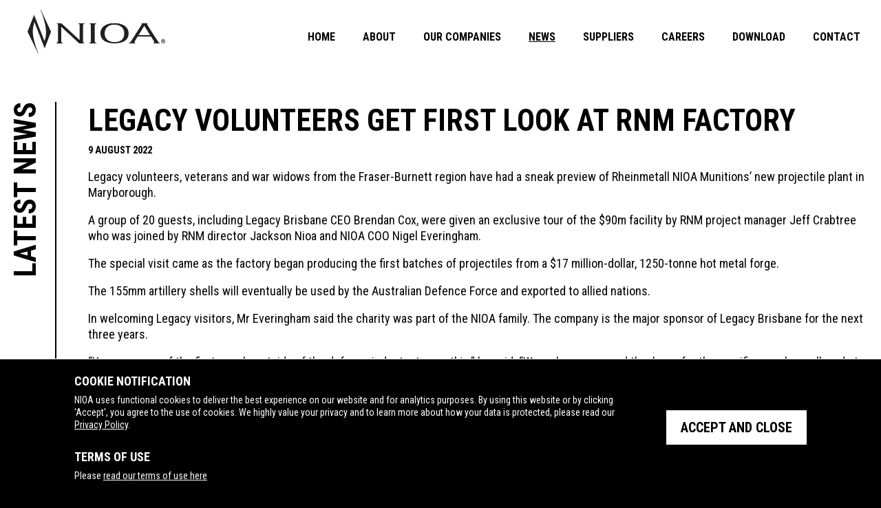

--- FILE ---
content_type: text/html; charset=UTF-8
request_url: https://www.nioa.com.au/latest-news/legacy-volunteers-get-first-look-at-rnm-factory
body_size: 5803
content:
<!DOCTYPE html>
<html lang="en">
<head>

     

    <meta charset="utf-8" />
    <meta http-equiv="x-ua-compatible" content="ie=edge">

    <meta name="viewport" content="width=device-width, initial-scale=1, user-scalable=1" />

    <meta name="mobile-web-app-capable" content="yes">
    <meta name="apple-mobile-web-app-status-bar-style" content="black-translucent">

    <meta http-equiv="pragma" content="no-cache">
    <meta http-equiv="expires" content="0">
    <meta http-equiv="cache-control" content="private">

                
    <link rel="shortcut icon" href="https://www.nioa.com.au/assets/favicon.ico" type="icon">

    <script src="https://ajax.googleapis.com/ajax/libs/jquery/3.7.1/jquery.min.js" type="text/javascript"></script>
                    
        
    <link href="https://fonts.googleapis.com/css?family=Roboto+Condensed:400,400i,700,700i|Roboto:400,400i,500,500i,700,700i&display=swap" rel="stylesheet">

    <link rel="apple-touch-icon" sizes="180x180" href="https://www.nioa.com.au/assets/apple-touch-icon.png">
    <link rel="icon" type="image/png" sizes="32x32" href="https://www.nioa.com.au/assets/favicon-32x32.png">
    <link rel="icon" type="image/png" sizes="16x16" href="https://www.nioa.com.au/assets/favicon-16x16.png">
    <link rel="manifest" href="https://www.nioa.com.au/assets/site.webmanifest">
    <link rel="mask-icon" href="https://www.nioa.com.au/assets/safari-pinned-tab.svg" color="#000000">
    <link rel="shortcut icon" href="https://www.nioa.com.au/assets/favicon.ico">
    <meta name="msapplication-TileColor" content="#ffffff">
    <meta name="msapplication-config" content="https://www.nioa.com.au/assets/browserconfig.xml">
    <meta name="theme-color" content="#ffffff">

<title>NIOA Group - LEGACY VOLUNTEERS GET FIRST LOOK AT RNM FACTORY</title>
<script>window.dataLayer = window.dataLayer || [];
function gtag(){dataLayer.push(arguments)};
gtag('js', new Date());
gtag('config', 'G-ZQHVZ0Q071', {'send_page_view': true,'anonymize_ip': false,'link_attribution': false,'allow_display_features': false});
</script><meta name="generator" content="SEOmatic">
<meta name="description" content="Legacy volunteers, veterans and war widows from the Fraser-Burnett region have had a sneak preview of Rheinmetall NIOA Munitions’ new projectile plant in Maryborough.  A group of 20 guests, including Legacy Brisbane CEO Brendan Cox, were given an exclusive tour of the $90m facility by RNM project…">
<meta name="referrer" content="no-referrer-when-downgrade">
<meta name="robots" content="all">
<meta content="NIOACorporate" property="fb:profile_id">
<meta content="en_GB" property="og:locale">
<meta content="NIOA Group" property="og:site_name">
<meta content="website" property="og:type">
<meta content="https://www.nioa.com.au/latest-news/legacy-volunteers-get-first-look-at-rnm-factory" property="og:url">
<meta content="LEGACY VOLUNTEERS GET FIRST LOOK AT RNM FACTORY" property="og:title">
<meta content="Legacy volunteers, veterans and war widows from the Fraser-Burnett region have had a sneak preview of Rheinmetall NIOA Munitions’ new projectile plant in Maryborough.  A group of 20 guests, including Legacy Brisbane CEO Brendan Cox, were given an exclusive tour of the $90m facility by RNM project…" property="og:description">
<meta content="https://www.nioa.com.au/uploads/images/Company-Logos/_1200x630_crop_center-center_82_none/NIOA-LANDSCAPE-BLACK.png?mtime=1730701681" property="og:image">
<meta content="1200" property="og:image:width">
<meta content="630" property="og:image:height">
<meta content="NIOA Group Website" property="og:image:alt">
<meta content="https://www.instagram.com/nioa_australia/" property="og:see_also">
<meta content="https://www.facebook.com/NIOACorporate/" property="og:see_also">
<meta name="twitter:card" content="summary_large_image">
<meta name="twitter:creator" content="@">
<meta name="twitter:title" content="LEGACY VOLUNTEERS GET FIRST LOOK AT RNM FACTORY">
<meta name="twitter:description" content="Legacy volunteers, veterans and war widows from the Fraser-Burnett region have had a sneak preview of Rheinmetall NIOA Munitions’ new projectile plant in Maryborough.  A group of 20 guests, including Legacy Brisbane CEO Brendan Cox, were given an exclusive tour of the $90m facility by RNM project…">
<meta name="twitter:image" content="https://www.nioa.com.au/uploads/images/Company-Logos/_800x418_crop_center-center_82_none/NIOA-LANDSCAPE-BLACK.png?mtime=1730701681">
<meta name="twitter:image:width" content="800">
<meta name="twitter:image:height" content="418">
<meta name="twitter:image:alt" content="NIOA Group Website">
<link href="https://www.nioa.com.au/latest-news/legacy-volunteers-get-first-look-at-rnm-factory" rel="canonical">
<link href="https://www.nioa.com.au/" rel="home">
<link type="text/plain" href="https://www.nioa.com.au/humans.txt" rel="author">
<link href="https://www.nioa.com.au/assets/css/styles.css?date=2025-04-11" rel="stylesheet">
<link href="https://www.nioa.com.au/assets/css/swiper.min.css?date=2025-04-11" rel="stylesheet">
<link href="https://www.nioa.com.au/assets/css/slick.css?date=2025-04-11" rel="stylesheet">
<link href="https://www.nioa.com.au/assets/css/slick-theme.css?date=2025-04-11" rel="stylesheet"></head>

<body><script async src="https://www.googletagmanager.com/gtag/js?id=G-ZQHVZ0Q071"></script>


    <div id="mainWrapper">

        <header>
            <div class="section clearfix">
                <a href="https://www.nioa.com.au/" class="logoWrapper clearSplashPageCookie"><img class="logo" src="https://www.nioa.com.au/assets/images/logos/header.png" alt="NIOA - Australia’s global munitions company."></a>

                <button class="btnShowMenu" role="button" aria-label="Open Menu" aria-haspopup="menu" aria-expanded="false" aria-controls="menuMain">
                    <span class="visually-hidden">Open Menu</span>
                    <span class="line"></span>
                    <span class="line"></span>
                    <span class="line bottom"></span>
                </button>

                <div class="mobileMenu">
    <button class="btnClose" role="button" aria-label="Close Menu">
        &times;
        <span class="visually-hidden">Close Menu</span>
    </button>

    <div class="mobileMenu-i">
    <div class="mobileMenu-ii">

        
        
            
            
            <ul id="menuMain">
                                    <li>
                                                                            
                                                        
                                                            
                                                            
                            <a class="menuItem" href="https://www.nioa.com.au/" data-url="https://www.nioa.com.au/">Home</a>
                        
                                                
                        
                                            </li>
                                    <li>
                                                                            
                                                        
                                                            
                                                            
                            <a class="menuItem" href="https://www.nioa.com.au/about" data-url="https://www.nioa.com.au/about">About</a>
                        
                                                
                        
                                            </li>
                                    <li>
                                                
                                                
                                                    <a class="menuItem" href="javascript:;">Our Companies</a>
                        
                                                    <ul>
                                                    <li>
                                                
                                                                                                                                                                    
                            <a class="menuItem" href="https://sporting.nioa.com.au/" data-url="https://sporting.nioa.com.au/" target="_blank">NIOA Australia</a>
                        
                        
                                                    <ul>
                                                    <li>
                                                
                                                                                                                                                                    
                            <a class="menuItem" href="https://sporting.nioa.com.au/" data-url="https://sporting.nioa.com.au/" target="_blank">Sporting and Outdoor</a>
                        
                        
                                            </li>
                                    <li>
                                                
                                                                                                                                                                    
                            <a class="menuItem" href="https://dealer.nioa.com.au/" data-url="https://dealer.nioa.com.au/" target="_blank">Dealer Portal</a>
                        
                        
                                            </li>
                                    <li>
                                                
                                                                                                                                                                    
                            <a class="menuItem" href="https://defence.nioa.com.au/" data-url="https://defence.nioa.com.au/" target="_blank">Government</a>
                        
                        
                                            </li>
                                            </ul>
                                            </li>
                                    <li>
                                                
                                                                                                                                                                    
                            <a class="menuItem" href="https://barrett.net" data-url="https://barrett.net" target="_blank">Barrett</a>
                        
                        
                                            </li>
                                    <li>
                                                
                                                                                                                                                                    
                            <a class="menuItem" href="https://www.nioa.co.nz/" data-url="https://www.nioa.co.nz/" target="_blank">NIOA New Zealand</a>
                        
                        
                                            </li>
                                    <li>
                                                
                                                                                                                                                                    
                            <a class="menuItem" href="https://defence.nioa.com.au/projects/rheinmetall-nioa-munitions-jv" data-url="https://defence.nioa.com.au/projects/rheinmetall-nioa-munitions-jv" target="_blank">Rheinmetall NIOA Munitions</a>
                        
                        
                                            </li>
                                    <li>
                                                
                                                                                                                                                                    
                            <a class="menuItem" href="https://www.amc.com.au/" data-url="https://www.amc.com.au/" target="_blank">Australian Missile Corporation</a>
                        
                        
                                            </li>
                                            </ul>
                                            </li>
                                    <li>
                                                                            
                                                        
                                                            
                                                                                                                                
                            <a class="menuItem active" href="https://www.nioa.com.au/latest-news" data-url="https://www.nioa.com.au/latest-news">News</a>
                        
                                                
                        
                                            </li>
                                    <li>
                                                                            
                                                        
                                                            
                                                            
                            <a class="menuItem" href="https://www.nioa.com.au/suppliers" data-url="https://www.nioa.com.au/suppliers">Suppliers</a>
                        
                                                
                        
                                                    <ul>
                                                    <li>
                                                                            
                                                        
                                                            
                                                                                                                                
                            <a class="menuItem" href="https://www.nioa.com.au/suppliers" data-url="https://www.nioa.com.au/suppliers">AU &amp; NZ</a>
                        
                                                
                        
                                            </li>
                                    <li>
                                                                            
                                                        
                                                            
                                                                                                                                
                            <a class="menuItem" href="https://www.nioa.com.au/join-our-supply-chain" data-url="https://www.nioa.com.au/join-our-supply-chain">Join Our Supply Chain</a>
                        
                                                
                        
                                            </li>
                                            </ul>
                                            </li>
                                    <li>
                                                                            
                                                        
                                                            
                                                            
                            <a class="menuItem" href="https://www.nioa.com.au/careers" data-url="https://www.nioa.com.au/careers">Careers</a>
                        
                                                
                        
                                            </li>
                                    <li>
                                                                            
                                                        
                                                            
                                                            
                            <a class="menuItem" href="https://www.nioa.com.au/media-packs" data-url="https://www.nioa.com.au/media-packs">Download</a>
                        
                                                
                        
                                            </li>
                                    <li>
                                                                            
                                                        
                                                            
                                                            
                            <a class="menuItem" href="https://www.nioa.com.au/contact-us" data-url="https://www.nioa.com.au/contact-us">Contact</a>
                        
                                                
                        
                                            </li>
                            </ul>

        

    </div><!--mobileMenu-ii-->
    </div><!--mobileMenu-i-->
</div><!--mobileMenu-->            </div><!--section-->
        </header>




                            



        <main>
            
    <div class="contentRow">
        <div class="section">
            <div class="contentRow-i">
                <h1 class="sideTitle"><span class="sideTitle-i">Latest News</span></h1>

                <div class="contentRow-ii">
                <div class="contentRow-iii">

                    <div class="newsArticleFull">

                                                    <h1 class="articleTitle">LEGACY VOLUNTEERS GET FIRST LOOK AT RNM FACTORY</h1>
                        
                                                    <p class="date">9 August 2022</p>
                        
                                                    <div class="articleText">
                                                                        



<div class="elementText visibilityDesktopAndMobile">
    <p>Legacy volunteers, veterans and war widows from the Fraser-Burnett region have had a sneak preview of Rheinmetall NIOA Munitions’ new projectile plant in Maryborough.</p>
<p>A group of 20 guests, including Legacy Brisbane CEO Brendan Cox, were given an exclusive tour of the $90m facility by RNM project manager Jeff Crabtree who was joined by RNM director Jackson Nioa and NIOA COO Nigel Everingham.</p>
<p>The special visit came as the factory began producing the first batches of projectiles from a $17 million-dollar, 1250-tonne hot metal forge.</p>
<p>The 155mm artillery shells will eventually be used by the Australian Defence Force and exported to allied nations.</p>
<p>In welcoming Legacy visitors, Mr Everingham said the charity was part of the NIOA family. The company is the major sponsor of Legacy Brisbane for the next three years.</p>
<p>“You are some of the first people outside of the defence industry to see this,” he said. “We welcome you and thank you for the sacrifice you have all made to our nation and your commitment to Legacy.</p>
<p>“You have all been affected directly or indirectly by war in some way. The defence community is close to NIOA’s heart and we are aligned with Legacy’s mission of supporting families of our servicemen and women.”</p>
<p>The Fraser-Burnett branch of Legacy has about 30 Legatees who assist up to 1000 families in the region.</p>
<p>Legacy Brisbane CEO Brendan Cox said Legacy and NIOA shared a common purpose to support the defence community.</p>
<p>“I first met (NIOA CEO) Rob Nioa a few years ago and not only has he shown great personal support but also corporate support,” he said.</p>
<p>“We don’t receive government funding so these relationships are important. Without NIOA’s support we simply could not sustain the services we provide.</p>
<p>“NIOA has said ‘we are with you – with your family’. So today is really about family – sharing stories between us. What NIOA is doing here in Maryborough…and what’s Legacy’s story here in the Fraser-Burnett region.</p>
<p>“The Legacy story is strong and we see it here today, in front of us. I thank all Legatees for what you do. </p>
<p>“Your selfless service to war widows is reflective of that great Australian characteristic of service to your community. You live it, you love it and we do our best to support it.”</p>
<p>Eighteen-year Legacy volunteer and RAAF veteran David Charles told how Legacy had helped his mother and their family after his WWII veteran father was killed in a freak accident in 1947.</p>
<p>“My parents used to go for a morning walk up the street, they were maybe a hundred metres up the street when my father spotted a coil of wire by the edge of the road,” he said.</p>
<p>“My father said ‘I’d better move that in case a kid on their bicycle has an accident’. It was a downed powerline. He was killed instantly while my mother tried to drag him away and she received severe burns.</p>
<p>“As a six-year-old I was now man of the house. Earlier that year Legacy had started here in Maryborough. </p>
<p>“Periodically I would be called to the headmaster’s office at school – not to be disciplined – but to receive a parcel of items from Legatees that helped us out.</p>
<p>“But the highlight of the year was the annual Legacy picnic. The Legatees would pick us up and take us for a day out.</p>
<p>“My appreciation for what Legacy did for my mother, my siblings and me has never waned.”</p>
<p>For former Digger and Legacy fundraiser Stephen Howlett the partnership of Legacy and NIOA epitomised community spirit.</p>
<p>“Any individual or Australian company that can support Legacy is greatly appreciated, but a local company like NIOA makes it really special,” he said.</p>
</div><!--elementText-->                                                                    
                    
                
            



    <div class="elementImage clearfix visibilityDesktopAndMobile horizontalAlignCentre">
        
            
                                        
                <img src="https://www.nioa.com.au/uploads/images/News/2022/RNM-Legacy-pic_2022-08-09-064416_aegn_fd89f2cd3a83a3eecd45500cf58e803e.jpg" alt="RNM Legacy pic 2022 08 09 064416 aegn fd89f2cd3a83a3eecd45500cf58e803e">

            </div><!--elementImage-->
                                                                        



<div class="elementText visibilityDesktopAndMobile">
    <p style="text-align: center"><em>RNM project manager Jeff Crabtree shows Legacy volunteers the hot-forge press that will produce artillery shells for the ADF and allied defence forces.</em></p>
</div><!--elementText-->                                                            </div><!--articleText-->
                        
                        <p class="backLink"><a href="https://www.nioa.com.au/latest-news"><img class="icon" src="https://www.nioa.com.au/assets/images/icons/back_arrows.png" alt="Back Arrows Icon"> Back to news</a></p>

                    </div><!--newsArticleFull-->

                </div><!--contentRow-iii-->
                </div><!--contentRow-ii-->
            </div><!--contentRow-i-->
        </div><!--section-->
    </div><!--contentRow-->

        </main>
    </div><!--mainWrapper-->




    <footer>
        <div class="section clearfix">
            <div class="footer-i">
                <div class="logos">
                    <div class="logos-i">
                        <img class="logo logo-nioa" src="https://www.nioa.com.au/assets/images/logos/footer.png" alt="NIOA - Australia’s global munitions company.">
                    </div><!--logos-i-->

                    <div class="additionalLogos">
                                                                                    
                                    
                                                                                                                
                                                                            <a href="https://www.legacy.com.au/" target="_blank">
                                                                                <img src="https://www.nioa.com.au/uploads/images/Company-Logos/Legacy-2023-Inverted_2024-03-01-033236_gpzt.png" alt="Legacy 2023 Inverted">
                                                                            </a>
                                                                                                                                            </div><!--addditionalLogos-->

                                            <div class="isoLogos">
                                                            <p>NIOA Nominees (Brisbane) and NIOA Munitions (Benalla) have the following certifications:</p>
                                                                                        <div class="isoLogos-logos">
                                                                                                                        
                                                                                            
                                                                                            
                                                                                                <img src="/imager/images/Company-Logos/59675/Quality-ISO-9001-REVERSE_e567205e3656015f4494c8882252aff1.png" alt="Quality ISO 9001 REVERSE" title="ISO 9001 Certified">
                                            
                                                                                                                                                                
                                                                                            
                                                                                            
                                                                                                <img src="/imager/images/Company-Logos/59674/Environment-ISO-14001-REVERSED_e567205e3656015f4494c8882252aff1.png" alt="Environment ISO 14001 REVERSED" title="ISO 14001 Certified">
                                            
                                                                                                                                                                
                                                                                            
                                                                                            
                                                                                                <img src="/imager/images/Company-Logos/59676/Quality-ISO-45001-Mktng_REVERSED_e567205e3656015f4494c8882252aff1.png" alt="Quality ISO 45001 Mktng REVERSED" title="ISO 45001 Certified">
                                            
                                                                                                                                                                
                                                                                            
                                                                                            
                                                                                                <img src="/imager/images/Company-Logos/59673/Certified-System-ISO-27001-RGB-REVERSED_e567205e3656015f4494c8882252aff1.png" alt="Certified System ISO 27001 RGB REVERSED" title="ISO 27001 Certified">
                                            
                                                                                                            </div><!--isoLogos-logos-->
                                                    </div><!--isoLogos-->
                                    </div><!--logos-->

                <h2 class="visually-hidden">Contact Us</h2>

                <div class="contactDetails">
                    <div class="contactDetail">
                        <h3>Postal Address</h3>
                        <p>PO Box 191<br>
                            Pinkenba, Brisbane<br>
                            QLD, Australia 4008</p>
                    </div><!--contactDetail-->
                    <div class="contactDetail">
                        <h3>Phone</h3>
                        <p><a href="tel:+61736219999">07 3621 9999</a></p>
                    </div><!--contactDetail-->
                </div><!--contactDetails-->

                <div class="menuFooterCompanies">
                    <h3 class="visually-hidden">Visit</h3>
                    

    
    
    <ul class="menuFooterCompanies-i">
                    <li>
                                
                                                                                                                    
                    <a class="menuItem" href="https://www.nioa.com.au/" data-url="https://www.nioa.com.au/" target="_blank">NIOA Australia</a>
                
                
                                    <ul>
                                    <li>
                                
                                                                                                                    
                    <a class="menuItem" href="https://sporting.nioa.com.au" data-url="https://sporting.nioa.com.au" target="_blank">Sporting and Outdoor</a>
                
                
                            </li>
                    <li>
                                
                                                                                                                    
                    <a class="menuItem" href="https://dealer.nioa.com.au/" data-url="https://dealer.nioa.com.au/" target="_blank">Dealer Portal</a>
                
                
                            </li>
                    <li>
                                
                                                                                                                    
                    <a class="menuItem" href="https://defence.nioa.com.au/" data-url="https://defence.nioa.com.au/" target="_blank">Government</a>
                
                
                            </li>
                            </ul>
                            </li>
                    <li>
                                
                                                                                                                    
                    <a class="menuItem" href="https://barrett.net" data-url="https://barrett.net" target="_blank">Barrett</a>
                
                
                            </li>
                    <li>
                                
                                                                                                                    
                    <a class="menuItem" href="https://www.nioa.co.nz/" data-url="https://www.nioa.co.nz/" target="_blank">NIOA New Zealand</a>
                
                
                            </li>
                    <li>
                                
                                                                                                                    
                    <a class="menuItem" href="https://www.amc.com.au/" data-url="https://www.amc.com.au/" target="_blank">Australian Missile Corporation</a>
                
                
                            </li>
                    <li>
                                
                                                                                                                    
                    <a class="menuItem" href="https://defence.nioa.com.au/projects/rheinmetall-nioa-munitions-jv" data-url="https://defence.nioa.com.au/projects/rheinmetall-nioa-munitions-jv" target="_blank">Rheinmetall NIOA Munitions</a>
                
                
                            </li>
            </ul>

                </div><!--menuFooterCompanies-->
            </div><!--footer-i-->


            <p class="purpose">NIOA is Australia’s global munitions company.</p>

            <p class="copyright">
                                                                                        <a href="https://www.nioa.com.au/privacy-policy">
                                                        Privacy Policy
                                                    </a>
                                                &nbsp; | &nbsp;
                                                                        <a href="https://www.nioa.com.au/terms-of-use">
                                                        Terms of Use
                                                    </a>
                                                &nbsp; | &nbsp;
                                                    &copy; Copyright NIOA 2026
            </p>
        </div><!--section-->
    </footer>

    <div id="cookiesNotificationBar">
        <div class="cookiesNotificationBar-text">
                            <h3>Cookie Notification</h3>
<p>NIOA uses functional cookies to deliver the best experience on our website and for analytics purposes. By using this website or by clicking 'Accept', you agree to the use of cookies. We highly value your privacy and to learn more about how your data is protected, please read our <a href="https://www.nioa.com.au/privacy-policy">Privacy Policy</a>.</p>
<h3>Terms of Use</h3>
<p>Please <a href="https://www.nioa.com.au/terms-of-use">read our terms of use here</a></p>
                    </div><!--cookiesNotificationBar-text-->
        <a class="cookiesNotificationBar-btn" href="javascript:;">Accept and close</a>
    </div><!--cookiesNotificationBar-->

<script src="https://www.nioa.com.au/assets/js/common.js?date=2025-04-11"></script>
<script src="https://www.nioa.com.au/assets/js/respond.js?date=2025-04-11"></script>
<script src="https://www.nioa.com.au/assets/js/js.cookie.js?date=2025-04-11"></script>
<script src="https://www.nioa.com.au/assets/js/swiper.min.js?date=2025-04-11"></script>
<script src="https://www.nioa.com.au/assets/js/slick.min.js?date=2025-04-11"></script></body>
</html>


--- FILE ---
content_type: text/css
request_url: https://www.nioa.com.au/assets/css/styles.css?date=2025-04-11
body_size: 12714
content:
html,body,div,span,applet,object,iframe,h1,h2,h3,h4,h5,h6,p,blockquote,pre,a,abbr,acronym,address,big,cite,code,del,dfn,em,font,img,ins,kbd,q,s,samp,small,strike,strong,sub,sup,tt,var,dl,dt,dd,ol,ul,li,fieldset,form,label,legend,table,caption,tbody,tfoot,thead,tr,th,td{margin:0;padding:0;border:0;outline:0;font-weight:normal;font-style:inherit;font-size:100%;font-family:inherit;vertical-align:baseline;background-image:rgba(0,0,0,0)}body{line-height:1;color:#000;background:#fff}ol,ul{list-style:none}table{border-collapse:separate;border-spacing:0}textarea{resize:vertical}caption,th,td{text-align:left;font-weight:normal}blockquote:before,blockquote:after,q:before,q:after{content:""}blockquote,q{quotes:"" ""}.clear{clear:both}.clearfix:after{content:".";display:block;height:0;clear:both;visibility:hidden}.clearfix{display:inline-block}* html .clearfix{height:1%}.clearfix{display:block}*{-webkit-font-smoothing:antialiased;-moz-font-smoothing:antialiased;-o-font-smoothing:antialiased;font-smoothing:antialiased}a:link,a:visited{-webkit-transition:all .1s ease;-moz-transition:all .1s ease;-o-transition:all .1s ease;transition:all .1s ease}img{max-width:100%}small{font-size:.9em}strong{font-weight:bold}em{font-style:italic}.smallText{font-size:.9em}.large{font-size:1.2em}.clearit{clear:both}.left{float:left}.right{float:right}.hidden{display:none}.image_l,.image_l_b{float:left;clear:left;margin:5px 10px 5px 0}.image_r,.image_r_b{float:right;clear:right;margin:5px 0 5px 10px}.image_b,.image_l_b,.image_r_b{border:1px solid #cdcdcd;padding:2px;background:#fff}.visually-hidden{clip:rect(0 0 0 0);clip-path:inset(50%);height:1px;overflow:hidden;position:absolute;white-space:nowrap;width:1px}main .contentRow{display:block;padding:80px 0;width:100%;background-image:none;background-repeat:no-repeat;background-position:center center;-webkit-background-size:cover;-moz-background-size:cover;-o-background-size:cover;background-size:cover;overflow:hidden}main .contentRow.visibilityMobileOnly{display:none}@media screen and (max-width: 800px){main .contentRow.visibilityMobileOnly{display:block}}main .contentRow.visibilityDesktopOnly{display:block}@media screen and (max-width: 800px){main .contentRow.visibilityDesktopOnly{display:none}}main .fullWidthImage{display:block;width:100%}main .fullWidthImage.visibilityMobileOnly{display:none}@media screen and (max-width: 800px){main .fullWidthImage.visibilityMobileOnly{display:block}}main .fullWidthImage.visibilityDesktopOnly{display:block}@media screen and (max-width: 800px){main .fullWidthImage.visibilityDesktopOnly{display:none}}main .anchorPoint{display:block;height:0}main .columns.verticalAlignTop .column{vertical-align:top}main .columns.verticalAlignMiddle .column{vertical-align:middle}main .columns.verticalAlignBottom .column{vertical-align:bottom}main .columns{margin:0 -20px;padding:20px 0;font-size:0;text-align:center}@media screen and (max-width: 800px){main .columns{margin:0}}main .columns.visibilityMobileOnly{display:none}@media screen and (max-width: 800px){main .columns.visibilityMobileOnly{display:block}}main .columns.visibilityDesktopOnly{display:block}@media screen and (max-width: 800px){main .columns.visibilityDesktopOnly{display:none}}main .columns .column{display:inline-block;vertical-align:top;padding:0 20px;width:100%;font-size:18px;text-align:left;-moz-box-sizing:border-box;-webkit-box-sizing:border-box;box-sizing:border-box}@media screen and (max-width: 800px){main .columns .column{display:block;padding:0}}main .columns .column.visibilityMobileOnly{display:none}@media screen and (max-width: 800px){main .columns .column.visibilityMobileOnly{display:block}}main .columns .column.visibilityDesktopOnly{display:inline-block}@media screen and (max-width: 800px){main .columns .column.visibilityDesktopOnly{display:none}}main .columns .column.widthThreeQuarters{width:75%}main .columns .column.widthTwoThirds{width:66.6%}main .columns .column.widthHalf{width:50%}main .columns .column.widthOneThird{width:33.3%}main .columns .column.widthOneQuarter{width:25%}@media screen and (max-width: 800px){main .columns .column.widthThreeQuarters,main .columns .column.widthTwoThirds,main .columns .column.widthHalf,main .columns .column.widthOneThird,main .columns .column.widthOneQuarter{width:100%}}main .columns.equalColumnsOne .column{width:100%}main .columns.equalColumnsTwo .column{width:50%}main .columns.equalColumnsThree .column{width:33.3%}main .columns.equalColumnsFour .column{width:25%}@media screen and (max-width: 800px){main .columns.equalColumnsOne .column,main .columns.equalColumnsTwo .column,main .columns.equalColumnsThree .column,main .columns.equalColumnsFour .column{width:100%}}main .elementText{display:block}main .elementText.visibilityMobileOnly{display:none}@media screen and (max-width: 800px){main .elementText.visibilityMobileOnly{display:block}}main .elementText.visibilityDesktopOnly{display:block}@media screen and (max-width: 800px){main .elementText.visibilityDesktopOnly{display:none}}main .elementImage{display:block;font-size:0;margin:20px 0;text-align:center}main .elementImage.horizontalAlignLeft{text-align:left}main .elementImage.horizontalAlignRight{text-align:right}main .elementImage.visibilityMobileOnly{display:none}@media screen and (max-width: 800px){main .elementImage.visibilityMobileOnly{display:block}}main .elementImage.visibilityDesktopOnly{display:block}@media screen and (max-width: 800px){main .elementImage.visibilityDesktopOnly{display:none}}main .elementImage .elementImage-i{display:inline}main .elementImage img{display:inline-block}main .standardEmbed{display:block;width:100%}main .standardEmbed.visibilityMobileOnly{display:none}@media screen and (max-width: 800px){main .standardEmbed.visibilityMobileOnly{display:block}}main .standardEmbed.visibilityDesktopOnly{display:block}@media screen and (max-width: 800px){main .standardEmbed.visibilityDesktopOnly{display:none}}main .standardEmbed iframe{display:block;width:100% !important;max-height:80vh}main .videoEmbed{position:relative;display:block;width:100%;padding-bottom:56.25%;padding-top:25px;height:0}main .videoEmbed.visibilityMobileOnly{display:none}@media screen and (max-width: 800px){main .videoEmbed.visibilityMobileOnly{display:block}}main .videoEmbed.visibilityDesktopOnly{display:block}@media screen and (max-width: 800px){main .videoEmbed.visibilityDesktopOnly{display:none}}main .videoEmbed iframe{position:absolute;top:0;left:0;width:100% !important;height:100% !important}main .elementForm.visibilityMobileOnly{display:none}@media screen and (max-width: 800px){main .elementForm.visibilityMobileOnly{display:block}}main .elementForm.visibilityDesktopOnly{display:block}@media screen and (max-width: 800px){main .elementForm.visibilityDesktopOnly{display:none}}main .accordion{padding-top:3px}main .accordion.visibilityMobileOnly{display:none}@media screen and (max-width: 800px){main .accordion.visibilityMobileOnly{display:block}}main .accordion.visibilityDesktopOnly{display:block}@media screen and (max-width: 800px){main .accordion.visibilityDesktopOnly{display:none}}main .accordion:first-child{padding-top:0}main .accordion .accordionHeading{padding:8px 14px;color:#fff;background:#000}@media screen and (min-width: 1001px){main .accordion .accordionHeading:hover{cursor:pointer;background:#000}}main .accordion .accordionHeading .iconShow,main .accordion .accordionHeading .iconHide{width:18px}main .accordion .accordionHeading .iconShow{display:inline-block}main .accordion .accordionHeading.active .iconShow{display:none}main .accordion .accordionHeading .iconHide{display:none}main .accordion .accordionHeading.active .iconHide{display:inline-block}main .accordion .accordionContent{padding:8px 14px;background:#fff}main .spacer{display:block;width:100%}main .spacer.visibilityMobileOnly{display:none}@media screen and (max-width: 800px){main .spacer.visibilityMobileOnly{display:block}}main .spacer.visibilityDesktopOnly{display:block}@media screen and (max-width: 800px){main .spacer.visibilityDesktopOnly{display:none}}main .elementImageGrid{overflow:hidden}main .elementImageGrid.visibilityMobileOnly{display:none}@media screen and (max-width: 800px){main .elementImageGrid.visibilityMobileOnly{display:block}}main .elementImageGrid.visibilityDesktopOnly{display:block}@media screen and (max-width: 800px){main .elementImageGrid.visibilityDesktopOnly{display:none}}main .elementImageGrid .elementImageGrid-i{margin:0 -15px;font-size:0;text-align:center}@media screen and (max-width: 400px){main .elementImageGrid .elementImageGrid-i{margin:0 -10px}}main .elementImageGrid.horizontalAlignLeft .elementImageGrid-i{text-align:left}main .elementImageGrid.horizontalAlignRight .elementImageGrid-i{text-align:right}main .elementImageGrid .logo{padding:15px;display:inline-block;vertical-align:middle}main .elementImageGrid .logo.visibilityMobileOnly{display:none}@media screen and (max-width: 800px){main .elementImageGrid .logo.visibilityMobileOnly{display:inline-block}}main .elementImageGrid .logo.visibilityDesktopOnly{display:inline-block}@media screen and (max-width: 800px){main .elementImageGrid .logo.visibilityDesktopOnly{display:none}}@media screen and (max-width: 400px){main .elementImageGrid .logo{padding:10px}}main .elementImageGrid .logo img{display:block}html,body{font:18px "Roboto Condensed",Arial,Sans-serif;text-align:left;color:#000;background:#000}.section{margin:0 auto;padding:0 20px;max-width:1400px}.section.noPaddingSection{padding:0}.section.visibilityMobileOnly{display:none}@media screen and (max-width: 800px){.section.visibilityMobileOnly{display:block}}.section.visibilityDesktopOnly{display:block}@media screen and (max-width: 800px){.section.visibilityDesktopOnly{display:none}}#homeSplashPage{position:fixed;top:0;left:0;z-index:10000;display:table;width:100%;height:100%;background:#000}#homeSplashPage .homeSplashPage-i{display:table-cell;vertical-align:middle}#homeSplashPage .homeSplashPage-ii{display:block;padding:30px;max-height:100vh;overflow:auto;-moz-box-sizing:border-box;-webkit-box-sizing:border-box;box-sizing:border-box}@media screen and (max-width: 1000px){#homeSplashPage .homeSplashPage-ii{padding-top:80px}}@media screen and (max-width: 400px){#homeSplashPage .homeSplashPage-ii{padding-top:66px}}#homeSplashPage .dealerLogin{position:absolute;top:130px;right:150px}@media screen and (max-height: 750px){#homeSplashPage .dealerLogin{right:30px;top:30px}}@media screen and (max-width: 1400px){#homeSplashPage .dealerLogin{right:30px;top:30px}}@media screen and (max-width: 1000px){#homeSplashPage .dealerLogin{top:0;left:0;right:auto;float:none;margin-right:0;width:50%}}#homeSplashPage .dealerLogin .btnDealerLogin{display:block;padding:10px 35px;font-size:20px;font-size:1.1111111111rem;line-height:1.2em;font-weight:bold;text-transform:uppercase;text-decoration:none;color:#000;background:#fff}@media screen and (max-width: 1000px){#homeSplashPage .dealerLogin .btnDealerLogin{padding:0 16px;height:50px;width:100%;text-align:center;line-height:50px;-moz-box-sizing:border-box;-webkit-box-sizing:border-box;box-sizing:border-box}}@media screen and (max-width: 400px){#homeSplashPage .dealerLogin .btnDealerLogin{height:36px;font-size:16px;font-size:0.8888888889rem;line-height:1.25em;line-height:36px}}@media screen and (min-width: 1001px){#homeSplashPage .dealerLogin .btnDealerLogin:hover{background:#d9d9d9}}#homeSplashPage .dealerLogin.open .btnDealerLogin{background:#d9d9d9}#homeSplashPage .dealerLogin .dealerLogin-i{position:absolute;top:100%;left:50%;z-index:500;display:none;margin-left:-135px;padding:18px 20px;width:270px;-moz-box-sizing:border-box;-webkit-box-sizing:border-box;box-sizing:border-box;background:#d9d9d9}@media screen and (max-width: 1500px){#homeSplashPage .dealerLogin .dealerLogin-i{left:auto;right:0;margin-left:0}}@media screen and (max-width: 1000px){#homeSplashPage .dealerLogin .dealerLogin-i{width:100%}}#homeSplashPage .dealerLogin p{font-size:16px;font-size:0.8888888889rem;line-height:1.5em;font-weight:bold;color:#000}#homeSplashPage .dealerLogin form label{display:block;padding:14px 0 4px 0;font-size:16px;font-size:0.8888888889rem;line-height:1.5em;font-weight:bold;text-transform:uppercase;color:#000}#homeSplashPage .dealerLogin form .textbox{display:block;margin-bottom:4px;padding:9px 14px;width:100%;font:18px "Roboto Condensed",Arial,Sans-serif;line-height:1.3em;color:gray;border:1px #000 solid;outline:none;-webkit-border-radius:0px;border-radius:0px;background-clip:padding-box;background:none;-webkit-box-sizing:border-box;-moz-box-sizing:border-box;box-sizing:border-box}#homeSplashPage .dealerLogin form .textbox:focus{color:#000;background:none}#homeSplashPage .dealerLogin a.forgottenPassword:link,#homeSplashPage .dealerLogin a.forgottenPassword:visited{float:left;display:block;margin-top:25px;font-size:14px;font-size:0.7777777778rem;line-height:1.2857142857em;text-decoration:underline;color:#000}#homeSplashPage .dealerLogin a.forgottenPassword:hover{color:gray}#homeSplashPage .dealerLogin .btn_submit{float:right;display:block;margin-top:15px;padding:10px 20px;font:18px "Roboto Condensed",Arial,Sans-serif;font-weight:bold;text-align:center;text-transform:uppercase;color:#fff;border:none;-webkit-border-radius:3px;-moz-border-radius:3px;border-radius:3px;outline:none;background:#000;-webkit-appearance:none;-moz-appearance:none;-ms-appearance:none;-o-appearance:none;appearance:none;-webkit-border-radius:0}#homeSplashPage .dealerLogin .btn_submit:hover{cursor:pointer;background:#6a747c}#homeSplashPage .btnSdsRequest{position:absolute;top:130px;right:380px;display:block;padding:10px 35px;font-size:20px;font-size:1.1111111111rem;line-height:1.2em;font-weight:bold;text-transform:uppercase;text-decoration:none;color:#000;background:#fff}@media screen and (max-height: 750px){#homeSplashPage .btnSdsRequest{right:260px;top:30px}}@media screen and (max-width: 1400px){#homeSplashPage .btnSdsRequest{right:260px;top:30px}}@media screen and (max-width: 1000px){#homeSplashPage .btnSdsRequest{top:0;left:auto;right:0;padding:0 16px;height:50px;width:50%;text-align:center;line-height:50px;border-left:3px #000 solid;-moz-box-sizing:border-box;-webkit-box-sizing:border-box;box-sizing:border-box}}@media screen and (max-width: 400px){#homeSplashPage .btnSdsRequest{height:36px;font-size:16px;font-size:0.8888888889rem;line-height:1.25em;line-height:36px}}#homeSplashPage .btnSdsRequest .btnSdsRequestDesktopText{font-weight:bold}@media screen and (max-width: 700px){#homeSplashPage .btnSdsRequest .btnSdsRequestDesktopText{display:none}}@media screen and (min-width: 1001px){#homeSplashPage .btnSdsRequest:hover{color:#000;background:#d9d9d9}}#homeSplashPage .logo{display:block;margin:0 auto;min-width:280px;max-width:60%}@media screen and (max-width: 400px){#homeSplashPage .logo{min-width:0;width:280px;max-width:100%}}#homeSplashPage .menu{display:block;padding-top:130px;font-size:0;text-align:center}@media screen and (max-width: 1000px){#homeSplashPage .menu{margin:0 auto;max-width:400px;font-size:inherit}}@media screen and (max-height: 600px){#homeSplashPage .menu{padding-top:40px}}#homeSplashPage .menu li{display:inline-block;padding:15px 20px;vertical-align:middle;font-size:18px}@media screen and (max-width: 1000px){#homeSplashPage .menu li{display:block;padding:0 0 30px 0}}@media screen and (max-width: 1000px){#homeSplashPage .menu li:last-child{padding-bottom:0}}#homeSplashPage .menu li a{display:block;padding:6px 40px;font-size:24px;font-size:1.3333333333rem;line-height:1.4166666667em;font-weight:bold;text-transform:uppercase;text-decoration:none;color:#fff;border:1px #fff solid}@media screen and (max-width: 1400px){#homeSplashPage .menu li a{padding-left:30px;padding-right:30px}}@media screen and (min-width: 1001px){#homeSplashPage .menu li a:hover{color:#000;border-color:#d9d9d9;background:#d9d9d9}}#newsletterPopup{position:fixed;left:0;right:0;top:0;bottom:0;z-index:30000;display:none;flex-flow:row nowrap;justify-content:center;align-items:center;align-content:center;padding:20px;background:rgba(0,0,0,.6);opacity:0}#newsletterPopup .newsletterPopup-i{flex:0 0 auto;position:relative;display:flex;flex-flow:row nowrap;justify-content:center;align-items:center;align-content:center;width:900px;height:450px;max-width:100%;max-height:100%;background:#fff;overflow:auto}@media screen and (max-width: 700px){#newsletterPopup .newsletterPopup-i{height:auto}}#newsletterPopup .newsletterPopup-i .newsletterPopup-close{position:absolute;top:20px;right:20px;font-size:36px;font-size:2rem;line-height:1em;text-transform:uppercase;text-decoration:none;color:#000}#newsletterPopup .newsletterPopup-i .newsletterPopup-image{flex:0 0 auto;display:block;width:50%;align-self:stretch;background-color:#000;background-repeat:no-repeat;background-position:center center;-webkit-background-size:cover;-moz-background-size:cover;-o-background-size:cover;background-size:cover}@media screen and (max-width: 700px){#newsletterPopup .newsletterPopup-i .newsletterPopup-image{display:none}}#newsletterPopup .newsletterPopup-i .newsletterPopup-details{flex:1 1 auto;padding:50px;width:50%}@media screen and (max-width: 400px){#newsletterPopup .newsletterPopup-i .newsletterPopup-details{padding:20px}}#newsletterPopup .newsletterPopup-i h2{padding-bottom:20px;font-size:30px;font-size:1.6666666667rem;line-height:1.1em;font-weight:bold;text-transform:uppercase}@media screen and (max-width: 600px){#newsletterPopup .newsletterPopup-i h2{font-size:25px;font-size:1.3888888889rem;line-height:1.2em}}#newsletterPopup .newsletterPopup-i p{line-height:1.3em}@media screen and (max-width: 600px){#newsletterPopup .newsletterPopup-i p{font-size:14px;font-size:0.7777777778rem;line-height:1.2857142857em}}#newsletterPopup .newsletterPopup-i .newsletterSignup{display:block;padding-top:30px}#newsletterPopup .newsletterPopup-i .newsletterSignup .newsletterSignupForm{display:block;width:100%}#newsletterPopup .newsletterPopup-i .newsletterSignup .newsletterSignupForm .field{padding:0 20px;width:100%;height:46px;font-size:20px;font-family:"Roboto Condensed",Arial,Sans-serif;font-weight:bold;line-height:46px;color:#b2b2b2;border:1px #000 solid;-moz-box-sizing:border-box;-webkit-box-sizing:border-box;box-sizing:border-box;outline:none}#newsletterPopup .newsletterPopup-i .newsletterSignup .newsletterSignupForm .field::-webkit-input-placeholder{text-transform:uppercase;color:#b2b2b2;opacity:1;filter:alpha(opacity=100);-ms-filter:"progid:DXImageTransform.Microsoft.Alpha(Opacity=$opacity-ie)"}#newsletterPopup .newsletterPopup-i .newsletterSignup .newsletterSignupForm .field::-moz-placeholder{text-transform:uppercase;color:#b2b2b2;opacity:1;filter:alpha(opacity=100);-ms-filter:"progid:DXImageTransform.Microsoft.Alpha(Opacity=$opacity-ie)"}#newsletterPopup .newsletterPopup-i .newsletterSignup .newsletterSignupForm .field:-ms-input-placeholder{text-transform:uppercase;color:#b2b2b2;opacity:1;filter:alpha(opacity=100);-ms-filter:"progid:DXImageTransform.Microsoft.Alpha(Opacity=$opacity-ie)"}#newsletterPopup .newsletterPopup-i .newsletterSignup .newsletterSignupForm .field:-moz-placeholder{text-transform:uppercase;color:#b2b2b2;opacity:1;filter:alpha(opacity=100);-ms-filter:"progid:DXImageTransform.Microsoft.Alpha(Opacity=$opacity-ie)"}@media screen and (max-width: 400px){#newsletterPopup .newsletterPopup-i .newsletterSignup .newsletterSignupForm .field{padding-left:16px;padding-right:106px;height:42px;font-size:16px;line-height:42px}}#newsletterPopup .newsletterPopup-i .newsletterSignup .newsletterSignupForm .field:focus{color:#000}#newsletterPopup .newsletterPopup-i .newsletterSignup .newsletterSignupForm div.mce_inline_error,#newsletterPopup .newsletterPopup-i .newsletterSignup .newsletterSignupForm #mce-error-response,#newsletterPopup .newsletterPopup-i .newsletterSignup .newsletterSignupForm #mce-success-response{padding:10px 22px;font-size:16px;font-size:0.8888888889rem;line-height:1.5em;font-weight:bold;text-align:left;color:#fff}#newsletterPopup .newsletterPopup-i .newsletterSignup .newsletterSignupForm div.mce_inline_error a,#newsletterPopup .newsletterPopup-i .newsletterSignup .newsletterSignupForm #mce-error-response a,#newsletterPopup .newsletterPopup-i .newsletterSignup .newsletterSignupForm #mce-success-response a{color:#fff}#newsletterPopup .newsletterPopup-i .newsletterSignup .newsletterSignupForm div.mce_inline_error,#newsletterPopup .newsletterPopup-i .newsletterSignup .newsletterSignupForm #mce-error-response{background:#b90e0e}#newsletterPopup .newsletterPopup-i .newsletterSignup .newsletterSignupForm #mce-success-response{background:#008c00}#newsletterPopup .newsletterPopup-i .newsletterSignup .newsletterSignupForm .submit{display:block;margin-top:20px;width:100%;height:46px;font-size:20px;font-family:"Roboto Condensed",Arial,Sans-serif;font-weight:bold;text-transform:uppercase;text-align:center;line-height:46px;color:#fff;border:none;background:#000;outline:none;-webkit-appearance:none;-moz-appearance:none;-ms-appearance:none;-o-appearance:none;appearance:none;-webkit-border-radius:0}@media screen and (max-width: 400px){#newsletterPopup .newsletterPopup-i .newsletterSignup .newsletterSignupForm .submit{width:86px;height:42px;font-size:16px;line-height:42px}}@media screen and (min-width: 1001px){#newsletterPopup .newsletterPopup-i .newsletterSignup .newsletterSignupForm .submit:hover{cursor:pointer;color:#000;background:#d9d9d9}}#cookiesNotificationBar{position:fixed;left:0;right:0;bottom:0;z-index:20000;padding:20px;display:flex;flex-flow:row nowrap;justify-content:center;align-items:center;align-content:center;border-top:1px #fff solid;background:#000}@media screen and (max-width: 600px){#cookiesNotificationBar{flex-flow:column nowrap;justify-content:flex-start;align-items:flex-start;align-content:flex-start}}#cookiesNotificationBar .cookiesNotificationBar-text{flex:0 1 auto;display:block;width:820px;max-width:100%;margin-right:40px}#cookiesNotificationBar h3{padding-bottom:6px;font-size:18px;font-size:1rem;line-height:1.3333333333em;font-weight:bold;text-transform:uppercase;color:#fff}#cookiesNotificationBar h3:not(:first-child){padding-top:26px}#cookiesNotificationBar p{font-size:14px;font-size:0.7777777778rem;line-height:1.2857142857em;color:#fff}#cookiesNotificationBar p a{opacity:1;filter:alpha(opacity=100);-ms-filter:"progid:DXImageTransform.Microsoft.Alpha(Opacity=$opacity-ie)";-webkit-transition:all 0.2s ease;-moz-transition:all 0.2s ease;-o-transition:all 0.2s ease;transition:all 0.2s ease;text-decoration:underline;color:#fff}@media screen and (min-width: 1001px){#cookiesNotificationBar p a:hover{opacity:.7;filter:alpha(opacity=70);-ms-filter:"progid:DXImageTransform.Microsoft.Alpha(Opacity=$opacity-ie)"}}#cookiesNotificationBar p strong{font-weight:bold}#cookiesNotificationBar p em{font-style:italic}#cookiesNotificationBar .cookiesNotificationBar-btn{flex:0 0 auto;display:block;padding:10px 20px;font-size:20px;font-size:1.1111111111rem;line-height:1.4em;font-weight:bold;text-transform:uppercase;text-decoration:none;text-align:center;color:#000;border:1px #fff solid;background:#fff}@media screen and (max-width: 600px){#cookiesNotificationBar .cookiesNotificationBar-btn{margin-top:20px;font-size:16px;font-size:0.8888888889rem;line-height:1.25em;-moz-box-sizing:border-box;-webkit-box-sizing:border-box;box-sizing:border-box;width:100%}}@media screen and (min-width: 1001px){#cookiesNotificationBar .cookiesNotificationBar-btn:hover{color:#fff;background:#000}}header{position:fixed;top:0;left:0;right:0;z-index:9999;padding:14px 0 0 0;height:100px;background:#fff;-moz-box-sizing:border-box;-webkit-box-sizing:border-box;box-sizing:border-box}@media screen and (max-width: 700px){header{padding-top:16px;height:90px}}header .logoWrapper:focus-visible{outline:2px #000 solid;outline-offset:5px}header .logo{float:left;display:block;margin-left:20px;width:200px}@media screen and (max-width: 700px){header .logo{margin-left:0;width:160px}}header .btnShowMenu{display:none;float:right;margin-top:14px;padding:10px;border:none;background:none}@media screen and (max-width: 1000px){header .btnShowMenu{display:block}}@media screen and (max-width: 700px){header .btnShowMenu{margin-top:8px}}header .btnShowMenu .line{display:block;margin-bottom:7px;width:34px;height:4px;background:#000}header .btnShowMenu .line.bottom{margin-bottom:0}header .mobileMenu .btnClose{position:fixed;top:20px;right:20px;display:none;padding:0;font-size:54px;font-size:3rem;line-height:0.8148148148em;text-transform:uppercase;text-decoration:none;color:#fff;background:none;border:none}@media screen and (max-width: 1000px){header .mobileMenu .btnClose{display:block}}@media screen and (max-width: 1000px){header .mobileMenu{position:fixed;top:0;left:0;z-index:99999;display:none;padding:20px;width:100%;height:100%;background:#000;visibility:hidden;opacity:0;filter:alpha(opacity=0);-ms-filter:"progid:DXImageTransform.Microsoft.Alpha(Opacity=$opacity-ie)";-moz-box-sizing:border-box;-webkit-box-sizing:border-box;box-sizing:border-box;overflow-y:auto;overflow-x:hidden;-webkit-transition:all 0.5s ease;-moz-transition:all 0.5s ease;-o-transition:all 0.5s ease;transition:all 0.5s ease}header .mobileMenu.open{display:block;visibility:visible;opacity:1;filter:alpha(opacity=100);-ms-filter:"progid:DXImageTransform.Microsoft.Alpha(Opacity=$opacity-ie)"}header .mobileMenu-i{display:table;width:100%;height:100%}header .mobileMenu-ii{display:table-cell;vertical-align:middle;width:100%;height:100%}}#menuMain{float:right;font-size:0;padding-top:20px;text-align:left}@media screen and (max-width: 1000px){#menuMain{clear:none;padding:20px 0;float:none;font-size:inherit;text-align:center}}#menuMain>li{position:relative;display:inline-block;margin-left:20px;font-size:18px}@media screen and (max-width: 1400px){#menuMain>li{font-size:16px;font-size:0.8888888889rem}}@media screen and (max-width: 1000px){#menuMain>li{display:block;font-size:inherit}}#menuMain>li a{display:block;text-decoration:none}#menuMain>li>a{padding:10px 12px;font-weight:bold;text-transform:uppercase;line-height:1.3em;color:#000}@media screen and (max-width: 1400px){#menuMain>li>a{padding-left:10px;padding-right:10px}}@media screen and (max-width: 1000px){#menuMain>li>a{font-weight:bold;color:#fff}}#menuMain>li>a.active{text-decoration:underline}#menuMain>li>a:focus-visible{outline:2px #000 solid}@media screen and (min-width: 1001px){#menuMain>li:hover>a{color:gray}}#menuMain>li>ul{position:absolute;top:100%;left:0;z-index:10;display:none;width:182px;background:#000;background:rgba(0,0,0,.9)}@media screen and (max-width: 1000px){#menuMain>li>ul{position:static;top:auto;left:auto;display:block;margin:0 auto;padding:10px 0;width:240px;max-width:100%;max-height:400px;border-top:1px #fff solid;border-bottom:1px #fff solid;-moz-box-sizing:border-box;-webkit-box-sizing:border-box;box-sizing:border-box;overflow:hidden;-webkit-transition:all 0.5s ease;-moz-transition:all 0.5s ease;-o-transition:all 0.5s ease;transition:all 0.5s ease}#menuMain>li>ul.hide{padding:0;max-height:0;border-color:rgba(0,0,0,0)}}#menuMain>li>ul>li{position:relative;display:block;text-align:left}@media screen and (max-width: 1000px){#menuMain>li>ul>li{text-align:center}}#menuMain>li>ul>li>a{padding:8px 24px;font-weight:bold;text-transform:uppercase;line-height:1.3em;color:#fff}#menuMain>li>ul>li>a.active{color:#000;background:#a4a4a4}#menuMain>li>ul>li>a:focus-visible{outline:2px #fff solid;outline-offset:-2px}#menuMain>li>ul>li:first-child>a{padding-top:14px}#menuMain>li>ul>li:last-child>a{padding-bottom:14px}@media screen and (min-width: 1001px){#menuMain>li>ul>li:hover>a{color:#000;background:#a4a4a4}}#menuMain>li>ul>li>ul{position:absolute;top:0;left:100%;z-index:10;display:none;width:182px;background:#000;background:rgba(0,0,0,.9)}@media screen and (max-width: 1000px){#menuMain>li>ul>li>ul{position:static;top:auto;left:auto;display:block;margin:0 auto;padding:0 0 10px 0;width:100%;max-width:100%}}#menuMain>li>ul>li>ul>li{display:block;text-align:left}@media screen and (max-width: 1000px){#menuMain>li>ul>li>ul>li{text-align:center}}#menuMain>li>ul>li>ul>li>a{padding:6px 24px;font-weight:bold;text-transform:uppercase;line-height:1.3em;color:#fff}@media screen and (max-width: 1000px){#menuMain>li>ul>li>ul>li>a{font-weight:normal;text-transform:none}}#menuMain>li>ul>li>ul>li>a.active{color:#000;background:#a4a4a4}#menuMain>li>ul>li>ul>li>a:focus-visible{outline:2px #fff solid;outline-offset:-2px}#menuMain>li>ul>li>ul>li:first-child>a{padding-top:14px}@media screen and (max-width: 1000px){#menuMain>li>ul>li>ul>li:first-child>a{padding-top:6px}}#menuMain>li>ul>li>ul>li:last-child>a{padding-bottom:14px}@media screen and (max-width: 1000px){#menuMain>li>ul>li>ul>li:last-child>a{padding-bottom:6px}}@media screen and (min-width: 1001px){#menuMain>li>ul>li>ul>li:hover>a{color:#000;background:#a4a4a4}}@media screen and (min-width: 1001px){#menuMain>li>ul>li:hover>ul,#menuMain>li>ul>li:focus-within>ul{display:block}}#menuMain>li:nth-last-child(-n+2)>ul>li>ul{left:auto;right:100%}@media screen and (max-width: 1000px){#menuMain>li:nth-last-child(-n+2)>ul>li>ul{right:auto}}@media screen and (min-width: 1001px){#menuMain>li:hover>ul,#menuMain>li:focus-within>ul{display:block}}#mainWrapper{padding-top:100px;min-height:calc(100vh - 100px);background:#fff;-moz-box-sizing:border-box;-webkit-box-sizing:border-box;box-sizing:border-box}@media screen and (max-width: 700px){#mainWrapper{padding-top:90px;min-height:calc(100vh - 90px)}}main{padding:20px 0 15px 0}main span{font-weight:inherit}main h1{padding:34px 0 4px 0;font-size:44px;font-size:2.4444444444rem;line-height:1.2272727273em;font-weight:bold;text-transform:uppercase}@media screen and (max-width: 600px){main h1{font-size:30px;font-size:1.6666666667rem;line-height:1.2em}}main h2{padding:16px 0 2px 0;font-size:30px;font-size:1.6666666667rem;line-height:1.1em;font-weight:bold;text-transform:uppercase}@media screen and (max-width: 600px){main h2{font-size:25px;font-size:1.3888888889rem;line-height:1.2em}}main h3{padding:14px 0 4px 0;font-size:20px;font-size:1.1111111111rem;line-height:1.3em;font-weight:bold;text-transform:uppercase}@media screen and (max-width: 600px){main h3{font-size:16px;font-size:0.8888888889rem;line-height:1.25em}}main .elementText:first-child h1:first-child,main .elementText:first-child h2:first-child,main .elementText:first-child h3:first-child{padding-top:0}main p{padding:4px 0 13px 0;line-height:1.3em}@media screen and (max-width: 600px){main p{font-size:14px;font-size:0.7777777778rem;line-height:1.2857142857em}}main sub{vertical-align:sub;font-size:.65em;line-height:0;font-weight:inherit}main sup{vertical-align:super;font-size:.65em;line-height:0;font-weight:inherit}main a{opacity:1;filter:alpha(opacity=100);-ms-filter:"progid:DXImageTransform.Microsoft.Alpha(Opacity=$opacity-ie)";-webkit-transition:all 0.2s ease;-moz-transition:all 0.2s ease;-o-transition:all 0.2s ease;transition:all 0.2s ease;text-decoration:underline;color:#000}@media screen and (min-width: 1001px){main a:hover{opacity:.7;filter:alpha(opacity=70);-ms-filter:"progid:DXImageTransform.Microsoft.Alpha(Opacity=$opacity-ie)"}}main a:focus-within{outline:2px #000 solid;outline-offset:5px}main a.btnGeneral{display:inline-block;margin:5px 0;padding:8px 30px;font-size:20px;font-size:1.1111111111rem;line-height:1.3em;font-weight:bold;text-transform:uppercase;text-decoration:none;text-align:center;color:#000;border:1px #000 solid}@media screen and (min-width: 1001px){main a.btnGeneral:hover{color:#fff;background:#000;opacity:1;filter:alpha(opacity=100);-ms-filter:"progid:DXImageTransform.Microsoft.Alpha(Opacity=$opacity-ie)"}}main a.btnBack{font-weight:bold;text-transform:uppercase;text-decoration:none}main a.btnBack:before{content:"";display:inline-block;margin-right:15px;vertical-align:middle;width:31px;height:17px;background:url("../images/icons/back_arrows.png") no-repeat left top;background-size:contain}@media screen and (max-width: 600px){main a.btnBack:before{margin-right:5px;width:18px;height:10px;vertical-align:baseline}}main strong{font-weight:bold}main span{font-weight:inherit}main ul,main ol{padding-bottom:6px}main ul li,main ol li{margin-left:22px;padding:4px 0;line-height:1.3em}@media screen and (max-width: 600px){main ul li,main ol li{font-size:14px;font-size:0.7777777778rem;line-height:1.2857142857em}}main ul li ul,main ul li ol,main ol li ul,main ol li ol{padding:0}main ul li ul li,main ul li ol li,main ol li ul li,main ol li ol li{margin-left:22px}main ol li{list-style-type:decimal}main ol li ol li{list-style-type:lower-alpha}main ul li{list-style-type:disc}main ul li ul li{list-style-type:circle}main .contentRow{padding:28px 0}main .contentRow .contentRow-i{position:relative;padding-left:60px}@media screen and (max-width: 600px){main .contentRow .contentRow-i{padding-left:40px}}main .contentRow.smallSideTitle .contentRow-i{padding-left:48px}@media screen and (max-width: 600px){main .contentRow.smallSideTitle .contentRow-i{padding-left:40px}}main .contentRow.noSideTitle .contentRow-i{padding-left:0}main .contentRow h1.sideTitle{position:absolute;top:0;left:-100%;left:calc(-100% - 10px);width:100%;transform:rotate(-90deg);transform-origin:top right;padding:0;text-align:right}main .contentRow h1.sideTitle .sideTitle-i{display:inline-block}main .contentRow h1.sideTitle .bullet{display:inline-block;margin:0 2px 8px 0;vertical-align:middle;width:20px;height:20px;-webkit-border-radius:20px;border-radius:20px;background-clip:padding-box;background:#000}main .contentRow h1.sideTitle .grey{color:gray}main .contentRow h1.sideTitle .red{color:#df493d}main .contentRow h1.sideTitle .red .bullet{background:#df493d}main .contentRow.smallSideTitle h1.sideTitle{font-size:36px;font-size:2rem;line-height:1.2777777778em}@media screen and (max-width: 600px){main .contentRow.smallSideTitle h1.sideTitle{font-size:30px;font-size:1.6666666667rem;line-height:1.3333333333em}}main .contentRow.noSideTitle h1.sideTitle{display:none}main .contentRow .contentRow-ii{padding-left:46px;border-left:2px #000 solid;overflow:hidden}@media screen and (max-width: 600px){main .contentRow .contentRow-ii{padding-left:20px}}main .contentRow.noSideTitle .contentRow-ii{border-left:none;padding-left:0}main .contentRow .contentRow-iii{margin:-20px 0}main .columns .column.widthTenPercent{width:10%}main .columns .column.widthSixteenPercent{width:16.6%}@media screen and (max-width: 800px){main .columns .column.widthTenPercent,main .columns .column.widthSixteenPercent{width:100%}}#bannerWrapper{background:#fff}#banner .bannerImageLink{display:block;width:100%}#banner .bannerDesktop{display:block;width:100%}@media screen and (max-width: 800px){#banner .bannerDesktop{display:none}}#banner .bannerMobile{display:none;width:100%}@media screen and (max-width: 800px){#banner .bannerMobile{display:block}}#banner .bannerVideoWrapper{position:relative}#banner .bannerVideoWrapper .bannerVideoLink{position:absolute;top:0;bottom:0;left:0;right:0;display:block;z-index:3}#banner .bannerVideoWrapper .bannerVideoText{position:absolute;top:0;bottom:0;left:0;right:0;z-index:2;display:flex;flex-direction:column;flex-wrap:nowrap;align-content:stretch;justify-content:flex-end;align-items:stretch;padding:40px}#banner .bannerVideoWrapper .bannerVideoText.bannerVideoText--withBackground{background:rgba(0,0,0,.6)}@media screen and (max-width: 600px){#banner .bannerVideoWrapper .bannerVideoText{padding:20px}}#banner .bannerVideoWrapper .bannerVideoText .bannerVideoText-i{display:block}#banner .bannerVideoWrapper .bannerVideoText span{font-weight:inherit}#banner .bannerVideoWrapper .bannerVideoText h1,#banner .bannerVideoWrapper .bannerVideoText h2,#banner .bannerVideoWrapper .bannerVideoText h3,#banner .bannerVideoWrapper .bannerVideoText p,#banner .bannerVideoWrapper .bannerVideoText sub,#banner .bannerVideoWrapper .bannerVideoText sup,#banner .bannerVideoWrapper .bannerVideoText strong,#banner .bannerVideoWrapper .bannerVideoText span,#banner .bannerVideoWrapper .bannerVideoText ol,#banner .bannerVideoWrapper .bannerVideoText ul{color:#fff;text-shadow:0px 0px 20px #000}#banner .bannerVideoWrapper .bannerVideoText h1{padding:34px 0 4px 0;font-size:44px;font-size:2.4444444444rem;line-height:1.2272727273em;font-weight:bold;text-transform:uppercase}@media screen and (max-width: 600px){#banner .bannerVideoWrapper .bannerVideoText h1{font-size:30px;font-size:1.6666666667rem;line-height:1.2em}}#banner .bannerVideoWrapper .bannerVideoText h2{padding:16px 0 2px 0;font-size:30px;font-size:1.6666666667rem;line-height:1.1em;font-weight:bold;text-transform:uppercase}@media screen and (max-width: 600px){#banner .bannerVideoWrapper .bannerVideoText h2{font-size:25px;font-size:1.3888888889rem;line-height:1.2em}}#banner .bannerVideoWrapper .bannerVideoText h3{padding:14px 0 4px 0;font-size:20px;font-size:1.1111111111rem;line-height:1.3em;font-weight:bold;text-transform:uppercase}@media screen and (max-width: 600px){#banner .bannerVideoWrapper .bannerVideoText h3{font-size:16px;font-size:0.8888888889rem;line-height:1.25em}}#banner .bannerVideoWrapper .bannerVideoText .elementText:first-child h1:first-child,#banner .bannerVideoWrapper .bannerVideoText .elementText:first-child h2:first-child,#banner .bannerVideoWrapper .bannerVideoText .elementText:first-child h3:first-child{padding-top:0}#banner .bannerVideoWrapper .bannerVideoText p{padding:4px 0 13px 0;line-height:1.3em}@media screen and (max-width: 600px){#banner .bannerVideoWrapper .bannerVideoText p{font-size:14px;font-size:0.7777777778rem;line-height:1.2857142857em}}#banner .bannerVideoWrapper .bannerVideoText sub{vertical-align:sub;font-size:.65em;line-height:0;font-weight:inherit}#banner .bannerVideoWrapper .bannerVideoText sup{vertical-align:super;font-size:.65em;line-height:0;font-weight:inherit}#banner .bannerVideoWrapper .bannerVideoText a{opacity:1;filter:alpha(opacity=100);-ms-filter:"progid:DXImageTransform.Microsoft.Alpha(Opacity=$opacity-ie)";-webkit-transition:all 0.2s ease;-moz-transition:all 0.2s ease;-o-transition:all 0.2s ease;transition:all 0.2s ease;text-decoration:underline;color:#fff}@media screen and (min-width: 1001px){#banner .bannerVideoWrapper .bannerVideoText a:hover{opacity:.7;filter:alpha(opacity=70);-ms-filter:"progid:DXImageTransform.Microsoft.Alpha(Opacity=$opacity-ie)"}}#banner .bannerVideoWrapper .bannerVideoText a.btnGeneral{display:inline-block;margin:5px 0;padding:8px 30px;font-size:20px;font-size:1.1111111111rem;line-height:1.3em;font-weight:bold;text-transform:uppercase;text-decoration:none;text-align:center;color:#fff;border:1px #fff solid}@media screen and (min-width: 1001px){#banner .bannerVideoWrapper .bannerVideoText a.btnGeneral:hover{color:#000;background:#fff;opacity:1;filter:alpha(opacity=100);-ms-filter:"progid:DXImageTransform.Microsoft.Alpha(Opacity=$opacity-ie)"}}#banner .bannerVideoWrapper .bannerVideoText a.btnBack{font-weight:bold;text-transform:uppercase;text-decoration:none}#banner .bannerVideoWrapper .bannerVideoText a.btnBack:before{content:"";display:inline-block;margin-right:15px;vertical-align:middle;width:31px;height:17px;background:url("../images/icons/back_arrows.png") no-repeat left top;background-size:contain}@media screen and (max-width: 600px){#banner .bannerVideoWrapper .bannerVideoText a.btnBack:before{margin-right:5px;width:18px;height:10px;vertical-align:baseline}}#banner .bannerVideoWrapper .bannerVideoText strong{font-weight:bold}#banner .bannerVideoWrapper .bannerVideoText span{font-weight:inherit}#banner .bannerVideoWrapper .bannerVideoText ul,#banner .bannerVideoWrapper .bannerVideoText ol{padding-bottom:6px}#banner .bannerVideoWrapper .bannerVideoText ul li,#banner .bannerVideoWrapper .bannerVideoText ol li{margin-left:22px;padding:4px 0;line-height:1.3em}@media screen and (max-width: 600px){#banner .bannerVideoWrapper .bannerVideoText ul li,#banner .bannerVideoWrapper .bannerVideoText ol li{font-size:14px;font-size:0.7777777778rem;line-height:1.2857142857em}}#banner .bannerVideoWrapper .bannerVideoText ul li ul,#banner .bannerVideoWrapper .bannerVideoText ul li ol,#banner .bannerVideoWrapper .bannerVideoText ol li ul,#banner .bannerVideoWrapper .bannerVideoText ol li ol{padding:0}#banner .bannerVideoWrapper .bannerVideoText ul li ul li,#banner .bannerVideoWrapper .bannerVideoText ul li ol li,#banner .bannerVideoWrapper .bannerVideoText ol li ul li,#banner .bannerVideoWrapper .bannerVideoText ol li ol li{margin-left:22px}#banner .bannerVideoWrapper .bannerVideoText ol li{list-style-type:decimal}#banner .bannerVideoWrapper .bannerVideoText ol li ol li{list-style-type:lower-alpha}#banner .bannerVideoWrapper .bannerVideoText ul li{list-style-type:disc}#banner .bannerVideoWrapper .bannerVideoText ul li ul li{list-style-type:circle}#banner .bannerVideoWrapper .bannerVideo{position:relative;z-index:1;display:block;width:100% !important;height:auto !important}#homeBannerDesktop{display:block}@media screen and (max-width: 600px){#homeBannerDesktop{display:none}}#homeBannerMobile{display:none}@media screen and (max-width: 600px){#homeBannerMobile{display:block}}#homeBannerDesktop .swiper>a,#homeBannerDesktop .swiper picture,#homeBannerDesktop .swiper img{object-fit:cover;max-height:800px;min-height:450px}.elementSlideshow.visibilityMobileOnly,main .elementSlideshow.visibilityMobileOnly{display:none}@media screen and (max-width: 800px){.elementSlideshow.visibilityMobileOnly,main .elementSlideshow.visibilityMobileOnly{display:block}}.elementSlideshow.visibilityDesktopOnly,main .elementSlideshow.visibilityDesktopOnly{display:block}@media screen and (max-width: 800px){.elementSlideshow.visibilityDesktopOnly,main .elementSlideshow.visibilityDesktopOnly{display:none}}.elementSlideshow .swiper,main .elementSlideshow .swiper{width:100%;height:46.5%}.elementSlideshow .swiper>a,.elementSlideshow .swiper picture,.elementSlideshow .swiper img,main .elementSlideshow .swiper>a,main .elementSlideshow .swiper picture,main .elementSlideshow .swiper img{display:block;width:100%}.elementSlideshow .swiper .swiper-slide,main .elementSlideshow .swiper .swiper-slide{position:relative;overflow:hidden}.elementSlideshow .swiper .swiper-slide.swiper-slide-visible .swiper-caption,main .elementSlideshow .swiper .swiper-slide.swiper-slide-visible .swiper-caption{transform:translateY(-50%);opacity:1.5;filter:alpha(opacity=150);-ms-filter:"progid:DXImageTransform.Microsoft.Alpha(Opacity=$opacity-ie)"}.elementSlideshow .swiper .swiper-slide .swiper-caption,main .elementSlideshow .swiper .swiper-slide .swiper-caption{position:absolute;top:50%;left:0;display:flex;flex-direction:column;flex-wrap:nowrap;align-content:center;justify-content:center;align-items:center;width:50%;-webkit-transition:all 1s ease;-moz-transition:all 1s ease;-o-transition:all 1s ease;transition:all 1s ease;transform:translateY(-45%);opacity:0;filter:alpha(opacity=0);-ms-filter:"progid:DXImageTransform.Microsoft.Alpha(Opacity=$opacity-ie)"}@media screen and (max-width: 600px){.elementSlideshow .swiper .swiper-slide .swiper-caption,main .elementSlideshow .swiper .swiper-slide .swiper-caption{width:100%}}.elementSlideshow .swiper .swiper-slide .swiper-caption .swiper-caption-i,main .elementSlideshow .swiper .swiper-slide .swiper-caption .swiper-caption-i{padding:30px 0 30px 80px;width:700px;max-width:100%;-moz-box-sizing:border-box;-webkit-box-sizing:border-box;box-sizing:border-box}@media screen and (max-width: 600px){.elementSlideshow .swiper .swiper-slide .swiper-caption .swiper-caption-i,main .elementSlideshow .swiper .swiper-slide .swiper-caption .swiper-caption-i{padding-left:20px;padding-right:20px}}.elementSlideshow .swiper .swiper-slide .swiper-caption h1,main .elementSlideshow .swiper .swiper-slide .swiper-caption h1{font-size:50px;font-size:2.7777777778rem;line-height:1.1em;font-weight:bold;text-transform:uppercase;color:#fff;text-shadow:0px 0px 20px #000}@media screen and (max-width: 1000px){.elementSlideshow .swiper .swiper-slide .swiper-caption h1,main .elementSlideshow .swiper .swiper-slide .swiper-caption h1{font-size:30px;font-size:1.6666666667rem;line-height:1.2em}}@media screen and (max-width: 600px){.elementSlideshow .swiper .swiper-slide .swiper-caption h1,main .elementSlideshow .swiper .swiper-slide .swiper-caption h1{text-align:center}}.elementSlideshow .swiper .swiper-slide .swiper-caption p,main .elementSlideshow .swiper .swiper-slide .swiper-caption p{margin-top:20px;font-size:22px;font-size:1.2222222222rem;line-height:1.3636363636em;color:#fff;text-shadow:0px 0px 20px #000}@media screen and (max-width: 1000px){.elementSlideshow .swiper .swiper-slide .swiper-caption p,main .elementSlideshow .swiper .swiper-slide .swiper-caption p{margin-top:8px;font-size:16px;font-size:0.8888888889rem;line-height:1.25em}}@media screen and (max-width: 600px){.elementSlideshow .swiper .swiper-slide .swiper-caption p,main .elementSlideshow .swiper .swiper-slide .swiper-caption p{text-align:center}}.elementSlideshow .swiper .swiper-slide .swiper-caption .swiper-caption-buttons,main .elementSlideshow .swiper .swiper-slide .swiper-caption .swiper-caption-buttons{display:flex;flex-flow:row wrap;align-content:center;justify-content:flex-start;align-items:center;gap:20px;margin-top:34px}@media screen and (max-width: 600px){.elementSlideshow .swiper .swiper-slide .swiper-caption .swiper-caption-buttons,main .elementSlideshow .swiper .swiper-slide .swiper-caption .swiper-caption-buttons{justify-content:center}}@media screen and (max-width: 1000px){.elementSlideshow .swiper .swiper-slide .swiper-caption .swiper-caption-buttons,main .elementSlideshow .swiper .swiper-slide .swiper-caption .swiper-caption-buttons{gap:12px;margin-top:18px}}.elementSlideshow .swiper .swiper-slide .swiper-caption .swiper-caption-buttons .swiper-caption-buttons-button,main .elementSlideshow .swiper .swiper-slide .swiper-caption .swiper-caption-buttons .swiper-caption-buttons-button{flex:0 1 auto;display:block;padding:10px 22px;width:fit-content;font-size:20px;font-size:1.1111111111rem;line-height:1.3em;font-weight:bold;text-transform:uppercase;text-decoration:none;text-align:center;color:#000;background:#fff;opacity:1;filter:alpha(opacity=100);-ms-filter:"progid:DXImageTransform.Microsoft.Alpha(Opacity=$opacity-ie)";-webkit-transition:all 0.25s ease;-moz-transition:all 0.25s ease;-o-transition:all 0.25s ease;transition:all 0.25s ease}@media screen and (max-width: 1000px){.elementSlideshow .swiper .swiper-slide .swiper-caption .swiper-caption-buttons .swiper-caption-buttons-button,main .elementSlideshow .swiper .swiper-slide .swiper-caption .swiper-caption-buttons .swiper-caption-buttons-button{padding:8px 18px;font-size:16px;font-size:0.8888888889rem;line-height:1.25em}}@media screen and (min-width: 1001px){.elementSlideshow .swiper .swiper-slide .swiper-caption .swiper-caption-buttons .swiper-caption-buttons-button:hover,main .elementSlideshow .swiper .swiper-slide .swiper-caption .swiper-caption-buttons .swiper-caption-buttons-button:hover{color:#fff;background:#000}}.elementSlideshow .swiper .swiper-slide .swiper-caption .swiper-caption-buttons .swiper-caption-buttons-button:focus-visible,main .elementSlideshow .swiper .swiper-slide .swiper-caption .swiper-caption-buttons .swiper-caption-buttons-button:focus-visible{outline:2px #fff solid;outline-offset:5px}.elementSlideshow .swiper .swiper-slide.swiper-slide-dark-text .swiper-caption h1,.elementSlideshow .swiper .swiper-slide.swiper-slide-dark-text .swiper-caption p,main .elementSlideshow .swiper .swiper-slide.swiper-slide-dark-text .swiper-caption h1,main .elementSlideshow .swiper .swiper-slide.swiper-slide-dark-text .swiper-caption p{color:#000}.elementSlideshow .swiper .swiper-slide.swiper-slide-dark-text .swiper-caption .swiper-caption-buttons .swiper-caption-buttons-button,main .elementSlideshow .swiper .swiper-slide.swiper-slide-dark-text .swiper-caption .swiper-caption-buttons .swiper-caption-buttons-button{color:#fff;background:#000}@media screen and (min-width: 1001px){.elementSlideshow .swiper .swiper-slide.swiper-slide-dark-text .swiper-caption .swiper-caption-buttons .swiper-caption-buttons-button:hover,main .elementSlideshow .swiper .swiper-slide.swiper-slide-dark-text .swiper-caption .swiper-caption-buttons .swiper-caption-buttons-button:hover{color:#000;background:#fff}}.elementSlideshow .swiper .swiper-slide.swiper-slide-dark-text .swiper-caption .swiper-caption-buttons .swiper-caption-buttons-button:focus-visible,main .elementSlideshow .swiper .swiper-slide.swiper-slide-dark-text .swiper-caption .swiper-caption-buttons .swiper-caption-buttons-button:focus-visible{outline-color:#000}.elementSlideshow .swiper .swiper-button-prev,.elementSlideshow .swiper .swiper-button-next,main .elementSlideshow .swiper .swiper-button-prev,main .elementSlideshow .swiper .swiper-button-next{font-weight:bold;color:#fff}@media screen and (max-width: 600px){.elementSlideshow .swiper .swiper-button-prev::after,.elementSlideshow .swiper .swiper-button-next::after,main .elementSlideshow .swiper .swiper-button-prev::after,main .elementSlideshow .swiper .swiper-button-next::after{font-size:34px;font-size:1.8888888889rem}}.elementSlideshow .swiper .swiper-button-prev,main .elementSlideshow .swiper .swiper-button-prev{left:20px}@media screen and (max-width: 600px){.elementSlideshow .swiper .swiper-button-prev,main .elementSlideshow .swiper .swiper-button-prev{left:10px}}.elementSlideshow .swiper .swiper-button-next,main .elementSlideshow .swiper .swiper-button-next{right:20px}@media screen and (max-width: 600px){.elementSlideshow .swiper .swiper-button-next,main .elementSlideshow .swiper .swiper-button-next{right:10px}}.elementSlideshow .swiper .swiper-pagination,main .elementSlideshow .swiper .swiper-pagination{bottom:20px}@media screen and (max-width: 600px){.elementSlideshow .swiper .swiper-pagination,main .elementSlideshow .swiper .swiper-pagination{bottom:10px}}.elementSlideshow .swiper .swiper-pagination .swiper-pagination-bullet,main .elementSlideshow .swiper .swiper-pagination .swiper-pagination-bullet{margin:0 7px;width:10px;height:10px;opacity:1;filter:alpha(opacity=100);-ms-filter:"progid:DXImageTransform.Microsoft.Alpha(Opacity=$opacity-ie)";background:#e9e9e9}.elementSlideshow .swiper .swiper-pagination .swiper-pagination-bullet.swiper-pagination-bullet-active,main .elementSlideshow .swiper .swiper-pagination .swiper-pagination-bullet.swiper-pagination-bullet-active{background:#000}@media screen and (min-width: 1001px){.elementSlideshow .swiper .swiper-pagination .swiper-pagination-bullet:hover,.elementSlideshow .swiper .swiper-pagination .swiper-pagination-bullet.swiper-pagination-bullet-active:hover,main .elementSlideshow .swiper .swiper-pagination .swiper-pagination-bullet:hover,main .elementSlideshow .swiper .swiper-pagination .swiper-pagination-bullet.swiper-pagination-bullet-active:hover{background:#b2b2b2}}main .elementForm label{padding:10px 0;text-transform:uppercase}main .elementForm label .elementForm-subHeading{display:block;padding:10px 0 5px 0;font-weight:normal;text-transform:none}main .elementForm label:after{color:#b90e0e}main .elementForm input[type=text],main .elementForm input[type=email],main .elementForm select,main .elementForm textarea{display:block;width:100%;padding:6px 20px;font:18px "Roboto Condensed",Arial,Sans-serif;line-height:2em;color:#000;-moz-box-sizing:border-box;-webkit-box-sizing:border-box;box-sizing:border-box;border:1px #000 solid;background:none;outline:none}main .elementForm input[type=text]:focus,main .elementForm input[type=email]:focus,main .elementForm select:focus,main .elementForm textarea:focus{color:#000;border-color:#000}main .elementForm select{padding:12px 20px 13px 20px}main .elementForm textarea{height:110px}main .elementForm input[type=checkbox]{-webkit-appearance:none;appearance:none;background-color:#fff;margin:0 8px 0 0;font:inherit;color:#000;width:18px;height:18px;border:2px solid #000;-webkit-border-radius:4px;border-radius:4px;background-clip:padding-box;transform:translateY(-0.075em);display:inline-grid;place-content:center}main .elementForm input[type=checkbox]::before{content:"";width:.65em;height:.65em;clip-path:polygon(14% 44%, 0 65%, 50% 100%, 100% 16%, 80% 0%, 43% 62%);transform:scale(0);transform-origin:bottom left;-webkit-transition:all 0s ease;-moz-transition:all 0s ease;-o-transition:all 0s ease;transition:all 0s ease;background-color:#000}main .elementForm input[type=checkbox]:checked::before{transform:scale(1)}main .elementForm input[type=checkbox] input[type=checkbox]:focus{outline:max(2px,.15em) solid #000;outline-offset:max(2px,.15em)}main .elementForm input[type=checkbox] input[type=checkbox]:disabled{color:#d9d9d9;cursor:not-allowed}main .elementForm input[type=radio]{-webkit-appearance:none;appearance:none;background-color:#fff;margin:0 8px 0 0;font:inherit;color:#000;width:18px;height:18px;border:2px solid #000;-webkit-border-radius:9px;border-radius:9px;background-clip:padding-box;transform:translateY(-0.075em);display:inline-grid;place-content:center}main .elementForm input[type=radio]::before{content:"";width:10px;height:10px;border-radius:50%;transform:scale(0);-webkit-transition:all 0s ease;-moz-transition:all 0s ease;-o-transition:all 0s ease;transition:all 0s ease;background-color:#000}main .elementForm input[type=radio]:checked::before{transform:scale(1)}main .elementForm .termsAndConditionsInstruction{margin-bottom:6px;padding:15px 20px;max-height:100px;line-height:1.3em;border:1px #000 solid;overflow:auto;resize:vertical;overflow-wrap:break-word;word-wrap:break-word;word-break:break-word}main .elementForm .termsAndConditionsInstruction[style*=height]{max-height:unset}main .elementForm .termsAndConditionsInstruction::-webkit-scrollbar{width:10px}main .elementForm .termsAndConditionsInstruction::-webkit-scrollbar-track{background:none;box-shadow:inset 0 0 5px gray}main .elementForm .termsAndConditionsInstruction::-webkit-scrollbar-thumb{background:#000}main .elementForm .termsAndConditionsInstruction::-webkit-scrollbar-thumb:hover{background:gray;cursor:pointer}main .elementForm .termsAndConditionsInstruction table{max-width:100%}main .elementForm .termsAndConditionsInstruction table,main .elementForm .termsAndConditionsInstruction table tr,main .elementForm .termsAndConditionsInstruction table td{border:none}main .elementForm .termsAndConditionsInstruction table td{padding:2px 10px}main .elementForm .termsAndConditionsInstruction table td:first-child{padding-left:0}main .elementForm .termsAndConditionsInstruction table td:last-child{padding-right:0}main .elementForm .termsAndConditionsInstruction table td:first-child{overflow-wrap:normal;word-wrap:normal;word-break:normal}main .elementForm .wordCountLimitedField-wrapper{position:relative}main .elementForm .wordCountLimitedField-wrapper textarea{padding-bottom:30px}main .elementForm .wordCountLimitedField-counter{position:absolute;bottom:0;right:0;padding:8px 16px;font-size:14px;font-size:0.7777777778rem;line-height:1.1428571429em;font-weight:bold;text-transform:uppercase;color:#fff;background:#000}main .elementForm .wordCountLimitedField-counter.wordCountLimitedField-counter--overLimit{background:#b90e0e}main .elementForm .freeform-button-submit{display:inline-block;margin-top:12px;padding:10px 22px;font-size:18px;font-size:1rem;line-height:1.3333333333em;font-weight:bold;text-transform:uppercase;text-decoration:none;text-align:center;color:#fff;border:none;background:#000;outline:none;-webkit-appearance:none;-moz-appearance:none;-ms-appearance:none;-o-appearance:none;appearance:none;-webkit-border-radius:0}@media screen and (min-width: 1001px){main .elementForm .freeform-button-submit:hover{cursor:pointer;color:#000;background:#d9d9d9}}main .elementForm .freeform-form-has-errors{display:none}main .elementForm .freeform-row .freeform-column .freeform-errors{margin:0;padding:10px 20px;background:#b90e0e}main .elementForm .freeform-row .freeform-column .freeform-errors li{margin:0;padding:0;font-size:18px;font-size:1rem;line-height:1.3888888889em;font-weight:bold;color:#fff;list-style-type:none}main .elementForm input:focus-visible,main .elementForm textarea:focus-visible,main .elementForm button:focus-visible{outline:2px #000 solid;outline-offset:5px}main .elementSocialIcons{padding:2px 0;overflow:hidden}main .elementSocialIcons.visibilityMobileOnly{display:none}@media screen and (max-width: 800px){main .elementSocialIcons.visibilityMobileOnly{display:block}}main .elementSocialIcons.visibilityDesktopOnly{display:block}@media screen and (max-width: 800px){main .elementSocialIcons.visibilityDesktopOnly{display:none}}main .elementSocialIcons .socials{margin:0 -8px;font-size:0;text-align:center}main .elementSocialIcons .socials a{display:inline-block;margin:8px;width:52px;height:52px;-webkit-border-radius:52px;border-radius:52px;background-clip:padding-box;border:2px #000 solid;-webkit-transition:all 0.1s ease;-moz-transition:all 0.1s ease;-o-transition:all 0.1s ease;transition:all 0.1s ease;opacity:1;filter:alpha(opacity=100);-ms-filter:"progid:DXImageTransform.Microsoft.Alpha(Opacity=$opacity-ie)"}@media screen and (max-width: 400px){main .elementSocialIcons .socials a{width:36px;height:36px}}@media screen and (min-width: 1001px){main .elementSocialIcons .socials a:hover{background:#000}}main .elementSocialIcons .socials a svg{display:block;margin:12px auto 0 auto;width:28px !important;height:28px !important}@media screen and (max-width: 400px){main .elementSocialIcons .socials a svg{margin-top:8px;width:20px !important;height:20px !important}}main .elementSocialIcons .socials a svg path,main .elementSocialIcons .socials a svg circle{fill:#000;stroke:none;fill-rule:evenodd;-webkit-transition:all 0.1s ease;-moz-transition:all 0.1s ease;-o-transition:all 0.1s ease;transition:all 0.1s ease}@media screen and (min-width: 1001px){main .elementSocialIcons .socials a:hover svg path,main .elementSocialIcons .socials a:hover svg circle{fill:#fff}}main .elementSocialIcons.horizontalAlignLeft .socials{text-align:left}main .elementSocialIcons.horizontalAlignRight .socials{text-align:right}main .facilitiesCapabilitiesBoxes{padding:0;overflow:hidden}main .facilitiesCapabilitiesBoxes .facilitiesCapabilitiesBoxes-i{margin:-30px -42px;font-size:0;text-align:left}@media screen and (max-width: 1200px){main .facilitiesCapabilitiesBoxes .facilitiesCapabilitiesBoxes-i{margin:-20px}}@media screen and (max-width: 700px){main .facilitiesCapabilitiesBoxes .facilitiesCapabilitiesBoxes-i{margin:-10px 0;font-size:inherit}}main .facilitiesCapabilitiesBoxes .box{display:inline-block;vertical-align:top;padding:30px 42px;width:33.33%;font-size:18px;text-align:left;-moz-box-sizing:border-box;-webkit-box-sizing:border-box;box-sizing:border-box}@media screen and (max-width: 1200px){main .facilitiesCapabilitiesBoxes .box{padding:20px}}@media screen and (max-width: 1000px){main .facilitiesCapabilitiesBoxes .box{width:50%}}@media screen and (max-width: 700px){main .facilitiesCapabilitiesBoxes .box{display:block;padding:10px 0;width:auto;font-size:inherit}}main .facilitiesCapabilitiesBoxes .box .image{display:block;width:100%;height:195px;background-repeat:no-repeat;background-position:center center;background-color:#000;-webkit-background-size:cover;-moz-background-size:cover;-o-background-size:cover;background-size:cover}main .facilitiesCapabilitiesBoxes .box .text{margin-top:5px;padding:8px 40px 30px 40px;background:#000}main .facilitiesCapabilitiesBoxes .box .text h2{text-align:right;color:#fff}@media screen and (max-width: 700px){main .facilitiesCapabilitiesBoxes .box .text h2{text-align:left}}main .facilitiesCapabilitiesBoxes .box .text h2 span{display:inline-block;padding-bottom:10px;font-weight:bold;border-bottom:1px #fff solid}@media screen and (max-width: 700px){main .facilitiesCapabilitiesBoxes .box .text h2 span{padding-bottom:8px}}main .facilitiesCapabilitiesBoxes .box .text .description{padding-top:20px}main .facilitiesCapabilitiesBoxes .box .text .description p{text-align:right;color:#fff}@media screen and (max-width: 700px){main .facilitiesCapabilitiesBoxes .box .text .description p{text-align:left}}main .facilitiesCapabilitiesBoxes .box .text .description p a{color:#fff}main .newsArticles{padding:20px 0}main .newsArticles.visibilityMobileOnly{display:none}@media screen and (max-width: 800px){main .newsArticles.visibilityMobileOnly{display:block}}main .newsArticles.visibilityDesktopOnly{display:block}@media screen and (max-width: 800px){main .newsArticles.visibilityDesktopOnly{display:none}}main .newsArticles .newsArticles-i{display:grid;grid-auto-rows:auto;grid-template-columns:1fr 1fr 1fr;gap:37px 20px;justify-content:stretch;align-content:stretch;justify-items:stretch;align-items:stretch}@media screen and (max-width: 1200px){main .newsArticles .newsArticles-i{gap:20px}}@media screen and (max-width: 1000px){main .newsArticles .newsArticles-i{grid-template-columns:1fr 1fr}}@media screen and (max-width: 700px){main .newsArticles .newsArticles-i{gap:20px 0;grid-template-columns:1fr}}main .newsArticles .article{display:block;vertical-align:top;text-align:left;-moz-box-sizing:border-box;-webkit-box-sizing:border-box;box-sizing:border-box}main .newsArticles .article a{display:block;text-decoration:none;opacity:1;filter:alpha(opacity=100);-ms-filter:"progid:DXImageTransform.Microsoft.Alpha(Opacity=$opacity-ie)"}main .newsArticles .article a:focus-visible{outline:2px #000 solid;outline-offset:5px}main .newsArticles .article a .image{display:block;width:100%;height:170px;background-repeat:no-repeat;background-position:center center;background-color:#000;-webkit-background-size:cover;-moz-background-size:cover;-o-background-size:cover;background-size:cover}main .newsArticles .article a .title{display:block;padding:14px 20px 12px 20px;min-height:48px;font-size:22px;font-size:1.2222222222rem;line-height:1.0909090909em;font-weight:bold;text-transform:uppercase;color:#fff;background:#000}@media screen and (max-width: 700px){main .newsArticles .article a .title{min-height:0}}main .newsArticles .article a .title .postDate{display:block;margin-bottom:8px;font-size:16px;font-size:0.8888888889rem;line-height:1.25em;font-weight:normal;text-transform:none}@media screen and (min-width: 1001px){main .newsArticles .article a:hover .title,main .newsArticles .article a:focus-visible .title{color:#000;background:#d9d9d9}}main .newsArticles .article a .readMore{display:block;padding:15px;font-size:20px;font-size:1.1111111111rem;font-weight:bold;text-transform:uppercase;text-decoration:underline;text-align:right;color:#000}main .paginationResultCount{padding:30px 0 0 0;text-align:center}main .pagination{padding:20px 0;font-size:0;text-align:center}@media screen and (max-width: 700px){main .pagination{padding-top:0}}main .pagination a,main .pagination span{display:inline-block;vertical-align:top;margin:-1px -1px 0 0;width:50px;height:50px;font-size:22px;font-size:1.2222222222rem;font-weight:bold;text-decoration:none;text-align:center;line-height:50px;border:1px #000 solid;opacity:1;filter:alpha(opacity=100);-ms-filter:"progid:DXImageTransform.Microsoft.Alpha(Opacity=$opacity-ie)"}@media screen and (max-width: 700px){main .pagination a,main .pagination span{width:40px;height:40px;font-size:20px;font-size:1.1111111111rem;line-height:40px}}main .pagination a.prev,main .pagination a.next,main .pagination span.prev,main .pagination span.next{width:70px;content:"";border-color:rgba(0,0,0,0);background-repeat:no-repeat;background-position:center center;background-size:31px auto}main .pagination a.prev,main .pagination span.prev{background-image:url("../images/icons/back_arrows.png")}main .pagination a.next,main .pagination span.next{background-image:url("../images/icons/next_arrows.png")}main .pagination span{color:#fff;background:#000}@media screen and (min-width: 1001px){main .pagination a:hover{border-color:#d9d9d9;background-color:#d9d9d9}}main .newsArticleFull{padding:20px 0}main .newsArticleFull h1.articleTitle{padding-top:0}main .newsArticleFull .date{font-size:.8em;font-weight:bold;text-transform:uppercase}main .newsArticleFull .backLink{padding:46px 0 4px 0;text-align:center}main .newsArticleFull .backLink a{font-weight:bold;text-transform:uppercase;text-decoration:none}main .newsArticleFull .backLink a .icon{display:inline-block;margin-right:15px;vertical-align:middle}@media screen and (max-width: 600px){main .newsArticleFull .backLink a .icon{margin-right:5px;width:18px;vertical-align:baseline}}main .elementImageGrid-carousel{overflow:hidden;padding:20px 40px}main .elementImageGrid-carousel.visibilityMobileOnly{display:none}@media screen and (max-width: 800px){main .elementImageGrid-carousel.visibilityMobileOnly{display:block}}main .elementImageGrid-carousel.visibilityDesktopOnly{display:block}@media screen and (max-width: 800px){main .elementImageGrid-carousel.visibilityDesktopOnly{display:none}}main .elementImageGrid-carousel .logo{display:flex;flex-flow:column nowrap;justify-content:center;align-items:center;align-content:center;padding:10px 15px;height:150px;-moz-box-sizing:border-box;-webkit-box-sizing:border-box;box-sizing:border-box}main .elementImageGrid-carousel .logo img{display:block;max-width:300px;max-height:60px}@media screen and (max-width: 500px){main .elementImageGrid-carousel .logo img{max-width:100%}}main .elementImageGrid-carousel .slick-arrow{display:block;width:30px;height:30px;font-size:0;font-family:swiper-icons;font-weight:bold;text-transform:none !important;letter-spacing:0;text-transform:none;font-variant:initial;text-align:center;line-height:30px;-webkit-border-radius:30px;border-radius:30px;background-clip:padding-box;-moz-box-sizing:border-box;-webkit-box-sizing:border-box;box-sizing:border-box;color:#000;background:none}@media screen and (min-width: 1001px){main .elementImageGrid-carousel .slick-arrow:hover{color:#fff;background:#000}}main .elementImageGrid-carousel .slick-arrow:before{content:normal}main .elementImageGrid-carousel .slick-arrow:after{font-size:16px;font-size:0.8888888889rem;color:inherit}main .elementImageGrid-carousel .slick-prev{left:-40px}main .elementImageGrid-carousel .slick-prev:after{content:"prev"}main .elementImageGrid-carousel .slick-next{right:-40px}main .elementImageGrid-carousel .slick-next:after{content:"next"}main .mediaPacks{padding:20px 0;overflow:hidden}main .mediaPacks .mediaPacks-i{margin:-42px -55px;font-size:0;text-align:left}@media screen and (max-width: 1300px){main .mediaPacks .mediaPacks-i{margin:-15px -20px}}@media screen and (max-width: 1000px){main .mediaPacks .mediaPacks-i{margin-left:0;margin-right:0}}@media screen and (max-width: 400px){main .mediaPacks .mediaPacks-i{margin:-20px 0;font-size:inherit}}main .mediaPacks .mediaPack{display:inline-block;vertical-align:top;padding:42px 55px;width:50%;text-align:left;-moz-box-sizing:border-box;-webkit-box-sizing:border-box;box-sizing:border-box}@media screen and (max-width: 1300px){main .mediaPacks .mediaPack{padding:15px 20px}}@media screen and (max-width: 1000px){main .mediaPacks .mediaPack{display:block;width:100%;padding-left:0;padding-right:0}}@media screen and (max-width: 400px){main .mediaPacks .mediaPack{padding:20px 0}}main .mediaPacks .mediaPack .image{display:inline-block;vertical-align:top;width:50%}@media screen and (max-width: 400px){main .mediaPacks .mediaPack .image{display:block;width:auto}}main .mediaPacks .mediaPack .image .image-i{display:block;width:100%;height:320px;background-repeat:no-repeat;background-position:center center;background-color:#000;-webkit-background-size:cover;-moz-background-size:cover;-o-background-size:cover;background-size:cover}@media screen and (max-width: 400px){main .mediaPacks .mediaPack .image .image-i{height:240px}}main .mediaPacks .mediaPack .text{display:inline-block;vertical-align:top;padding:6px 0 0 50px;width:50%;font-size:18px;-moz-box-sizing:border-box;-webkit-box-sizing:border-box;box-sizing:border-box}@media screen and (max-width: 1300px){main .mediaPacks .mediaPack .text{padding-left:20px}}@media screen and (max-width: 400px){main .mediaPacks .mediaPack .text{display:block;padding:20px 0 0 0;width:auto;font-size:inherit}}main .mediaPacks .mediaPack .text p{text-align:right}@media screen and (max-width: 400px){main .mediaPacks .mediaPack .text p{text-align:left}}main .mediaPacks .mediaPack .text .btnDownload{padding:34px 0 0 0;font-size:18px;line-height:1.3em;text-align:right}@media screen and (max-width: 400px){main .mediaPacks .mediaPack .text .btnDownload{padding-top:10px;text-align:left}}main .mediaPacks .mediaPack .text .btnDownload a{font-size:20px;font-size:1.1111111111rem;font-weight:bold;text-transform:uppercase}main .elementOurCompanies{display:flex;flex-flow:row wrap;align-content:center;justify-content:center;align-items:center;padding:20px 0;gap:50px}@media screen and (max-width: 600px){main .elementOurCompanies{gap:30px}}main .elementOurCompanies.visibilityMobileOnly{display:none}@media screen and (max-width: 800px){main .elementOurCompanies.visibilityMobileOnly{display:flex}}main .elementOurCompanies.visibilityDesktopOnly{display:flex}@media screen and (max-width: 800px){main .elementOurCompanies.visibilityDesktopOnly{display:none}}main .elementOurCompanies:first-child{padding-top:0}main .elementOurCompanies:last-child{padding-bottom:0}main .elementOurCompanies .company{flex:0 0 auto;position:relative;display:block;opacity:1;filter:alpha(opacity=100);-ms-filter:"progid:DXImageTransform.Microsoft.Alpha(Opacity=$opacity-ie)"}main .elementOurCompanies .company:focus-visible{outline:2px #000 solid;outline-offset:10px}main .elementOurCompanies .company .companyLogo{display:block;max-width:200px;max-height:200px}@media screen and (max-width: 600px){main .elementOurCompanies .company .companyLogo{max-width:140px;max-height:140px}}main .elementOurCompanies .company .companyBtn{position:absolute;left:0;right:0;top:50%;display:block;padding:8px 12px 6px 12px;font-size:18px;font-size:1rem;line-height:1.2222222222em;font-weight:bold;text-transform:uppercase;text-decoration:none;text-align:center;color:#000;border:1px #000 solid;background:#fff;transform:translateY(-50%);opacity:0;filter:alpha(opacity=0);-ms-filter:"progid:DXImageTransform.Microsoft.Alpha(Opacity=$opacity-ie)";-webkit-transition:all 0.5s ease;-moz-transition:all 0.5s ease;-o-transition:all 0.5s ease;transition:all 0.5s ease}@media screen and (min-width: 1001px){main .elementOurCompanies .company:focus-visible .companyBtn,main .elementOurCompanies .company:hover .companyBtn{opacity:1;filter:alpha(opacity=100);-ms-filter:"progid:DXImageTransform.Microsoft.Alpha(Opacity=$opacity-ie)"}}main .companyPopUp-logo{display:block;margin:0 auto;max-width:200px;max-height:200px}@media screen and (max-width: 600px){main .companyPopUp-logo{max-width:140px;max-height:140px}}main .companyPopUp-btns{padding-top:25px;display:flex;flex-flow:column nowrap;align-content:flex-start;justify-content:flex-start;align-items:stretch;gap:10px}main .companyPopUp-btns a{display:block;padding:8px 20px;font-size:20px;font-size:1.1111111111rem;line-height:1.3em;font-weight:bold;text-transform:uppercase;text-decoration:none;text-align:center;color:#000;border:1px #000 solid}@media screen and (min-width: 1001px){main .companyPopUp-btns a:hover,main .companyPopUp-btns a:focus-visible{color:#fff;background:#000;opacity:1;filter:alpha(opacity=100);-ms-filter:"progid:DXImageTransform.Microsoft.Alpha(Opacity=$opacity-ie)"}}main .companyPopUp-btns a:focus-visible{outline:2px #000 solid;outline-offset:5px}main .featureBoxes{display:flex;flex-direction:row;flex-wrap:wrap;align-content:stretch;justify-content:flex-start;padding:20px 0;overflow:hidden;gap:20px 37px}@media screen and (max-width: 1200px){main .featureBoxes{gap:20px}}main .featureBoxes.visibilityMobileOnly{display:none}@media screen and (max-width: 800px){main .featureBoxes.visibilityMobileOnly{display:flex}}main .featureBoxes.visibilityDesktopOnly{display:flex}@media screen and (max-width: 800px){main .featureBoxes.visibilityDesktopOnly{display:none}}main .featureBoxes .featureBox{display:block;width:33.33%;width:calc(33.33% - 25px);text-align:left;text-decoration:none;-moz-box-sizing:border-box;-webkit-box-sizing:border-box;box-sizing:border-box;opacity:1;filter:alpha(opacity=100);-ms-filter:"progid:DXImageTransform.Microsoft.Alpha(Opacity=$opacity-ie)";background:#000}@media screen and (max-width: 1200px){main .featureBoxes .featureBox{width:calc(33.33% - 14px)}}@media screen and (max-width: 1000px){main .featureBoxes .featureBox{width:calc(50% - 10px)}}@media screen and (max-width: 700px){main .featureBoxes .featureBox{display:block;width:100%}}main .featureBoxes .featureBox .image{display:block;width:100%;height:170px;background-repeat:no-repeat;background-position:center center;background-color:rgba(0,0,0,0);-webkit-background-size:cover;-moz-background-size:cover;-o-background-size:cover;background-size:cover}main .featureBoxes .featureBox .featureBox-text{padding:18px 20px 16px 20px}main .featureBoxes .featureBox .featureBox-text *{color:#fff}main .featureBoxes .featureBox .title{display:block;font-size:22px;font-size:1.2222222222rem;line-height:1.0909090909em;font-weight:bold;text-transform:uppercase}@media screen and (max-width: 700px){main .featureBoxes .featureBox .title{min-height:0}}main .featureBoxes .featureBox .subTitle{display:block;margin-top:8px;font-size:16px;font-size:0.8888888889rem;line-height:1.25em;font-weight:normal;text-transform:none}main .featureBoxes .featureBox .readMore{display:block;font-size:30px;font-size:1.6666666667rem;line-height:0.6666666667em;font-weight:bold;text-transform:uppercase;text-align:right}@media screen and (min-width: 1001px){main .featureBoxes a.featureBox:hover,main .featureBoxes a.featureBox:focus-within{background:#d9d9d9}main .featureBoxes a.featureBox:hover *,main .featureBoxes a.featureBox:focus-within *{color:#000}}main .blockAnchorBar{display:block}main .blockAnchorBar.visibilityMobileOnly{display:none}@media screen and (max-width: 800px){main .blockAnchorBar.visibilityMobileOnly{display:block}}main .blockAnchorBar.visibilityDesktopOnly{display:block}@media screen and (max-width: 800px){main .blockAnchorBar.visibilityDesktopOnly{display:none}}main .blockAnchorBar .blockAnchorBar-i{position:relative;display:flex;flex-direction:row;flex-wrap:wrap;align-content:center;justify-content:center;align-items:center;overflow-x:auto;overflow-y:hidden;gap:0 26px;padding:20px;border-top:2px #000 solid;background:#fff;-moz-box-sizing:border-box;-webkit-box-sizing:border-box;box-sizing:border-box}@media screen and (max-width: 800px){main .blockAnchorBar .blockAnchorBar-i{gap:0}}main .blockAnchorBar .blockAnchorBar-i a{display:block;padding:5px 10px;font-size:20px;font-size:1.1111111111rem;line-height:1.3em;font-weight:bold;text-transform:uppercase;text-decoration:none;text-align:center;color:#000;opacity:1;filter:alpha(opacity=100);-ms-filter:"progid:DXImageTransform.Microsoft.Alpha(Opacity=$opacity-ie)"}@media screen and (max-width: 600px){main .blockAnchorBar .blockAnchorBar-i a{font-size:16px;font-size:0.8888888889rem;line-height:1.25em}}@media screen and (min-width: 1001px){main .blockAnchorBar .blockAnchorBar-i a:hover{color:gray}}main .blockAnchorBar.blockAnchorBar--fixed .blockAnchorBar-i{position:fixed;top:100px;z-index:10}@media screen and (max-width: 700px){main .blockAnchorBar.blockAnchorBar--fixed .blockAnchorBar-i{top:90px}}main .elementAnchorPoint{display:block;width:100%;height:0}main .nioaTvVideos{padding:40px 0 20px 0}main .nioaTvVideos .nioaTvVideoEmbeds{display:none;padding-bottom:50px}main .nioaTvVideos .nioaTvVideoEmbeds .video{position:relative;display:none;margin:0 auto;width:640px;padding-bottom:360px;height:0}@media screen and (max-width: 1000px){main .nioaTvVideos .nioaTvVideoEmbeds .video{width:100%;padding-bottom:56.25%}}main .nioaTvVideos .nioaTvVideoEmbeds .video.visibilityMobileOnly{display:none}@media screen and (max-width: 800px){main .nioaTvVideos .nioaTvVideoEmbeds .video.visibilityMobileOnly{display:block}}main .nioaTvVideos .nioaTvVideoEmbeds .video.visibilityDesktopOnly{display:block}@media screen and (max-width: 800px){main .nioaTvVideos .nioaTvVideoEmbeds .video.visibilityDesktopOnly{display:none}}main .nioaTvVideos .nioaTvVideoEmbeds .video iframe{position:absolute;top:0;left:0;width:100% !important;height:100% !important}main .nioaTvVideos .nioaTvVideoThumbs{position:relative;padding:0 75px}@media screen and (max-width: 800px){main .nioaTvVideos .nioaTvVideoThumbs{padding:0 55px}}@media screen and (max-width: 500px){main .nioaTvVideos .nioaTvVideoThumbs{padding:0 40px}}main .nioaTvVideos .nioaTvVideoThumbs .swiper-container{width:100%}main .nioaTvVideos .nioaTvVideoThumbs .swiper-slide{text-align:center}main .nioaTvVideos .nioaTvVideoThumbs .swiper-slide .slide-i{background:#fff}main .nioaTvVideos .nioaTvVideoThumbs .swiper-slide .image{display:table;width:100%;height:200px}main .nioaTvVideos .nioaTvVideoThumbs .swiper-slide .image .image-i{display:table-cell;vertical-align:middle}main .nioaTvVideos .nioaTvVideoThumbs .swiper-slide img{display:block;width:100%;opacity:.2;filter:alpha(opacity=20);-ms-filter:"progid:DXImageTransform.Microsoft.Alpha(Opacity=$opacity-ie)"}main .nioaTvVideos .nioaTvVideoThumbs .swiper-slide.swiper-slide-active{z-index:100}main .nioaTvVideos .nioaTvVideoThumbs .swiper-slide.swiper-slide-active:hover{cursor:pointer}main .nioaTvVideos .nioaTvVideoThumbs .swiper-slide.swiper-slide-active .slide-i{margin:0 -80px}@media screen and (max-width: 1000px){main .nioaTvVideos .nioaTvVideoThumbs .swiper-slide.swiper-slide-active .slide-i{margin:0 -40px}}@media screen and (max-width: 500px){main .nioaTvVideos .nioaTvVideoThumbs .swiper-slide.swiper-slide-active .slide-i{margin:0}}main .nioaTvVideos .nioaTvVideoThumbs .swiper-slide.swiper-slide-active img{opacity:1;filter:alpha(opacity=100);-ms-filter:"progid:DXImageTransform.Microsoft.Alpha(Opacity=$opacity-ie)"}main .nioaTvVideos .nioaTvVideoThumbs .swiper-slide.swiper-slide-prev,main .nioaTvVideos .nioaTvVideoThumbs .swiper-slide.swiper-slide-next{z-index:50}main .nioaTvVideos .nioaTvVideoThumbs .swiper-slide.swiper-slide-prev .slide-i,main .nioaTvVideos .nioaTvVideoThumbs .swiper-slide.swiper-slide-next .slide-i{margin:0 -40px}@media screen and (max-width: 1000px){main .nioaTvVideos .nioaTvVideoThumbs .swiper-slide.swiper-slide-prev .slide-i,main .nioaTvVideos .nioaTvVideoThumbs .swiper-slide.swiper-slide-next .slide-i{margin:0}}main .nioaTvVideos .nioaTvVideoThumbs .swiper-button-prev,main .nioaTvVideos .nioaTvVideoThumbs .swiper-button-next{display:block;margin-top:-15px;width:30px;height:30px;font-size:16px;font-size:0.8888888889rem;font-weight:bold;text-align:center;line-height:30px;-webkit-border-radius:30px;border-radius:30px;background-clip:padding-box;-moz-box-sizing:border-box;-webkit-box-sizing:border-box;box-sizing:border-box;background:#000}@media screen and (max-width: 500px){main .nioaTvVideos .nioaTvVideoThumbs .swiper-button-prev,main .nioaTvVideos .nioaTvVideoThumbs .swiper-button-next{width:24px;height:24px;font-size:12px;font-size:0.6666666667rem;line-height:24px}}main .nioaTvVideos .nioaTvVideoThumbs .swiper-button-prev:after,main .nioaTvVideos .nioaTvVideoThumbs .swiper-button-next:after{font-size:inherit;color:#fff}main .nioaTvVideos .nioaTvVideoThumbs .swiper-button-prev{left:0;padding-right:2px}@media screen and (max-width: 500px){main .nioaTvVideos .nioaTvVideoThumbs .swiper-button-prev{padding-right:1px}}main .nioaTvVideos .nioaTvVideoThumbs .swiper-button-next{right:0;padding-left:2px}@media screen and (max-width: 500px){main .nioaTvVideos .nioaTvVideoThumbs .swiper-button-next{padding-left:1px}}main .nioaTvVideos .nioaTvCaptions .caption{display:none;text-align:center}main .nioaTvVideos .nioaTvCaptions .caption.active{display:block}main .nioaTvVideos .nioaTvCaptions .caption .title{padding:20px 0 0 0;font-size:22px;font-size:1.2222222222rem;line-height:1.1818181818em;font-weight:bold;text-transform:uppercase}@media screen and (max-width: 600px){main .nioaTvVideos .nioaTvCaptions .caption .title{padding-top:25px;font-size:16px;font-size:0.8888888889rem;line-height:1.25em}}main .nioaTvVideos .nioaTvCaptions .caption .description{padding-top:10px}main .vacantPositionsFeatured{display:block;padding:20px 40px}@media screen and (max-width: 800px){main .vacantPositionsFeatured{padding-left:34px;padding-right:34px}}main .vacantPositionsFeatured.visibilityMobileOnly{display:none}@media screen and (max-width: 800px){main .vacantPositionsFeatured.visibilityMobileOnly{display:block}}main .vacantPositionsFeatured.visibilityDesktopOnly{display:block}@media screen and (max-width: 800px){main .vacantPositionsFeatured.visibilityDesktopOnly{display:none}}main .vacantPositionsFeatured a:focus-visible{offset:2px #000 solid;offset-outline:5px}main .vacantPositionsFeatured .position{display:block;width:33.33%;-moz-box-sizing:border-box;-webkit-box-sizing:border-box;box-sizing:border-box;padding:0 18px}@media screen and (max-width: 1200px){main .vacantPositionsFeatured .position{gap:0 10px}}@media screen and (max-width: 1100px){main .vacantPositionsFeatured .position{width:50%}}@media screen and (max-width: 800px){main .vacantPositionsFeatured .position{display:block;padding:0;width:100%}}main .vacantPositionsFeatured .position .position-i{display:block;opacity:1;filter:alpha(opacity=100);-ms-filter:"progid:DXImageTransform.Microsoft.Alpha(Opacity=$opacity-ie)";text-decoration:none;background:#000}@media screen and (min-width: 1001px){main .vacantPositionsFeatured .position:hover .position-i,main .vacantPositionsFeatured .position:focus-within .position-i{background:#d9d9d9}main .vacantPositionsFeatured .position:hover .position-i *,main .vacantPositionsFeatured .position:focus-within .position-i *{color:#000}}main .vacantPositionsFeatured .position .image{display:block;width:100%;height:170px;background-repeat:no-repeat;background-position:center center;background-color:rgba(0,0,0,0);-webkit-background-size:cover;-moz-background-size:cover;-o-background-size:cover;background-size:cover}main .vacantPositionsFeatured .position .position-text{padding:18px 20px 16px 20px}@media screen and (max-width: 800px){main .vacantPositionsFeatured .position .position-text{padding:14px 16px 12px 16px}}main .vacantPositionsFeatured .position .position-text *{color:#fff}main .vacantPositionsFeatured .position .title{display:block;font-size:22px;font-size:1.2222222222rem;line-height:1.0909090909em;font-weight:bold;text-transform:uppercase}@media screen and (max-width: 800px){main .vacantPositionsFeatured .position .title{font-size:18px;font-size:1rem;line-height:1.1111111111em}}main .vacantPositionsFeatured .position .company{display:block;margin-top:8px;font-size:16px;font-size:0.8888888889rem;line-height:1.25em;font-weight:normal;text-transform:none}@media screen and (max-width: 800px){main .vacantPositionsFeatured .position .company{font-size:14px;font-size:0.7777777778rem;line-height:1.2857142857em}}main .vacantPositionsFeatured .position .location{display:block;margin-top:8px;font-size:16px;font-size:0.8888888889rem;line-height:1.25em;font-weight:normal;text-transform:none}@media screen and (max-width: 800px){main .vacantPositionsFeatured .position .location{font-size:14px;font-size:0.7777777778rem;line-height:1.2857142857em}}main .vacantPositionsFeatured .slick-arrow{display:block;width:30px;height:30px;font-size:0;font-family:swiper-icons;font-weight:bold;text-transform:none !important;letter-spacing:0;text-transform:none;font-variant:initial;text-align:center;line-height:30px;-webkit-border-radius:30px;border-radius:30px;background-clip:padding-box;-moz-box-sizing:border-box;-webkit-box-sizing:border-box;box-sizing:border-box;color:#fff;background:#000}@media screen and (max-width: 800px){main .vacantPositionsFeatured .slick-arrow{width:24px;height:24px;line-height:24px}}main .vacantPositionsFeatured .slick-arrow:before{content:normal}main .vacantPositionsFeatured .slick-arrow:after{font-size:16px;font-size:0.8888888889rem;color:inherit}@media screen and (max-width: 800px){main .vacantPositionsFeatured .slick-arrow:after{font-size:12px;font-size:0.6666666667rem}}main .vacantPositionsFeatured .slick-prev{left:-40px}@media screen and (max-width: 800px){main .vacantPositionsFeatured .slick-prev{left:-34px}}main .vacantPositionsFeatured .slick-prev:after{content:"prev"}main .vacantPositionsFeatured .slick-next{right:-40px}@media screen and (max-width: 800px){main .vacantPositionsFeatured .slick-next{right:-34px}}main .vacantPositionsFeatured .slick-next:after{content:"next"}main .vacantPositionsSearch{padding:20px 0;display:block}main .vacantPositionsSearch.visibilityMobileOnly{display:none}@media screen and (max-width: 800px){main .vacantPositionsSearch.visibilityMobileOnly{display:block}}main .vacantPositionsSearch.visibilityDesktopOnly{display:block}@media screen and (max-width: 800px){main .vacantPositionsSearch.visibilityDesktopOnly{display:none}}main .vacantPositionsSearch .vacantPositionsSearch-input{position:relative;z-index:1}main .vacantPositionsSearch .vacantPositionsSearch-input::after{content:"";position:absolute;right:14px;top:50%;z-index:3;display:block;width:28px;height:28px;background:url("../images/icons/search.png") no-repeat center center;background-size:contain;transform:translateY(-14px)}@media screen and (max-width: 800px){main .vacantPositionsSearch .vacantPositionsSearch-input::after{width:24px;height:24px;transform:translateY(-12px)}}main .vacantPositionsSearch .vacantPositionsSearch-input .vacantPositionsSearch-input-i{position:relative;z-index:2;display:none;width:100%;padding:8px 50px 8px 20px;font-size:22px;font-family:"Roboto Condensed",Arial,Sans-serif;font-weight:bold;line-height:2em;color:#000;-moz-box-sizing:border-box;-webkit-box-sizing:border-box;box-sizing:border-box;border:1px #000 solid;background:none;outline:none}@media screen and (max-width: 800px){main .vacantPositionsSearch .vacantPositionsSearch-input .vacantPositionsSearch-input-i{font-size:18px}}main .vacantPositionsSearch .vacantPositionsSearch-input .vacantPositionsSearch-input-i.vacantPositionsSearch-input-i--visible{display:block}main .vacantPositionsSearch .vacantPositionsSearch-input .vacantPositionsSearch-input-i::placeholder{font-weight:normal}main .vacantPositionsSearch .vacantPositionsSearch-input .vacantPositionsSearch-input-i:focus{color:#000;border-color:#000}main .vacantPositionsSearch .vacantPositionsSearch-input .vacantPositionsSearch-input-i:focus-visible{outline:2px #000 solid;outline-offset:5px}main .vacantPositionsSearch .vacantPositionsSearch-positions{display:flex;flex-direction:column;flex-wrap:nowrap;align-content:stretch;justify-content:flex-start;align-items:stretch;padding-top:2px;gap:2px}main .vacantPositionsSearch .vacantPositionsSearch-positions .position{display:flex;flex-direction:row;flex-wrap:nowrap;align-content:center;justify-content:space-between;align-items:center;gap:10px;padding:12px 20px;font-size:22px;font-size:1.2222222222rem;line-height:1.3636363636em;font-weight:bold;text-decoration:none;color:#000;background:#e9e9e9;-webkit-transition:all 0.1s ease;-moz-transition:all 0.1s ease;-o-transition:all 0.1s ease;transition:all 0.1s ease;opacity:1;filter:alpha(opacity=100);-ms-filter:"progid:DXImageTransform.Microsoft.Alpha(Opacity=$opacity-ie)"}@media screen and (max-width: 800px){main .vacantPositionsSearch .vacantPositionsSearch-positions .position{padding:12px 16px 12px 20px;font-size:18px;font-size:1rem;line-height:1.1111111111em}}main .vacantPositionsSearch .vacantPositionsSearch-positions .position.position--hidden{display:none}main .vacantPositionsSearch .vacantPositionsSearch-positions .position:hover,main .vacantPositionsSearch .vacantPositionsSearch-positions .position:focus-visible{position:relative;color:#fff;background:#000}main .vacantPositionsSearch .vacantPositionsSearch-positions .position::after{flex:0 0 auto;content:"next";display:block;width:28px;height:28px;font-size:16px;font-size:0.8888888889rem;font-family:swiper-icons;font-variant:initial;font-weight:bold;text-transform:none !important;text-align:center;letter-spacing:0;line-height:28px;-webkit-border-radius:30px;border-radius:30px;background-clip:padding-box;-moz-box-sizing:border-box;-webkit-box-sizing:border-box;box-sizing:border-box;color:#fff;background:#000}@media screen and (max-width: 800px){main .vacantPositionsSearch .vacantPositionsSearch-positions .position::after{width:24px;height:24px;font-size:12px;font-size:0.6666666667rem;line-height:24px}}@media screen and (min-width: 1001px){main .vacantPositionsSearch .vacantPositionsSearch-positions .position:hover::after{color:#000;background:#fff}}main .vacantPositionsSearch .vacantPositionsSearch-positions .position .position-text{display:flex;flex-direction:column;flex-wrap:nowrap;align-content:flex-start;justify-content:flex-start;align-items:flex-start;gap:2px}main .vacantPositionsSearch .vacantPositionsSearch-positions .position .position-text .subTitle{font-size:16px;font-size:0.8888888889rem;line-height:1.25em;font-weight:normal}@media screen and (max-width: 800px){main .vacantPositionsSearch .vacantPositionsSearch-positions .position .position-text .subTitle{font-size:14px;font-size:0.7777777778rem;line-height:1.2857142857em}}main .vacantPositionsSearch .vacantPositionsSearch-noResults{display:none;margin-top:2px;padding:40px 20px;background:#e9e9e9}@media screen and (max-width: 400px){main .vacantPositionsSearch .vacantPositionsSearch-noResults{padding-top:20px;padding-bottom:20px}}main .vacantPositionsSearch .vacantPositionsSearch-noResults *{text-align:center}main .vacantPositionsSearch .vacantPositionsSearch-noResults h5{font-size:22px;font-size:1.2222222222rem;line-height:1.3636363636em;font-weight:bold;color:#000}@media screen and (max-width: 800px){main .vacantPositionsSearch .vacantPositionsSearch-noResults h5{font-size:18px;font-size:1rem;line-height:1.1111111111em}}main .vacantPositionsSearch .vacantPositionsSearch-noResults p{font-size:16px;font-size:0.8888888889rem;line-height:1.25em}@media screen and (max-width: 800px){main .vacantPositionsSearch .vacantPositionsSearch-noResults p{font-size:14px;font-size:0.7777777778rem;line-height:1.2857142857em}}main .vacantPositionsSearch .vacantPositionsSearch-noResults p:last-child{padding-bottom:0}main .vacantPositionsSearch:has(.vacantPositionsSearch-input-i:not(:placeholder-shown)):not(:has(.position:not(.position--hidden))) .vacantPositionsSearch-noResults{display:block}main .vacantPositionsCompanies{display:grid;grid-auto-flow:row;grid-auto-rows:auto;grid-template-columns:repeat(4, 1fr);justify-content:stretch;align-content:stretch;justify-items:stretch;align-items:stretch;gap:40px;padding:20px 0}@media screen and (max-width: 1200px){main .vacantPositionsCompanies{grid-template-columns:repeat(3, 1fr)}}@media screen and (max-width: 800px){main .vacantPositionsCompanies{grid-template-columns:repeat(2, 1fr)}}@media screen and (max-width: 600px){main .vacantPositionsCompanies{gap:40px 20px}}@media screen and (max-width: 300px){main .vacantPositionsCompanies{grid-template-columns:repeat(1, 1fr)}}main .vacantPositionsCompanies.visibilityMobileOnly{display:none}@media screen and (max-width: 800px){main .vacantPositionsCompanies.visibilityMobileOnly{display:grid}}main .vacantPositionsCompanies.visibilityDesktopOnly{display:grid}@media screen and (max-width: 800px){main .vacantPositionsCompanies.visibilityDesktopOnly{display:none}}main .vacantPositionsCompanies .company{display:block}main .vacantPositionsCompanies .company .company-logo,main .vacantPositionsCompanies .company .company-logo-link{display:block;width:260px;max-width:100%}@media screen and (max-width: 600px){main .vacantPositionsCompanies .company .company-logo,main .vacantPositionsCompanies .company .company-logo-link{width:100%;max-width:200px}}main .vacantPositionsCompanies .company .company-vacantPositions{display:flex;flex-direction:column;flex-wrap:nowrap;align-content:stretch;justify-content:flex-start;align-items:stretch;padding-top:18px}@media screen and (max-width: 600px){main .vacantPositionsCompanies .company .company-vacantPositions{padding-top:14px}}main .vacantPositionsCompanies .company .company-vacantPositions .position{position:relative;z-index:1;display:block;margin:-8px -20px 0 -20px;padding:14px 50px 14px 20px;text-decoration:none;opacity:1;filter:alpha(opacity=100);-ms-filter:"progid:DXImageTransform.Microsoft.Alpha(Opacity=$opacity-ie)"}@media screen and (max-width: 1000px){main .vacantPositionsCompanies .company .company-vacantPositions .position{margin:0;padding-left:0;padding-right:0}}@media screen and (max-width: 600px){main .vacantPositionsCompanies .company .company-vacantPositions .position{margin:0;padding:6px 0}}main .vacantPositionsCompanies .company .company-vacantPositions .position:hover,main .vacantPositionsCompanies .company .company-vacantPositions .position:focus-visible{background:#e9e9e9}main .vacantPositionsCompanies .company .company-vacantPositions .position::after{flex:0 0 auto;content:"next";position:absolute;top:50%;right:20px;display:block;padding-left:3px;width:28px;height:28px;font-size:16px;font-size:0.8888888889rem;font-family:swiper-icons;font-variant:initial;font-weight:bold;text-transform:none !important;text-align:center;letter-spacing:0;line-height:28px;-webkit-border-radius:30px;border-radius:30px;background-clip:padding-box;-moz-box-sizing:border-box;-webkit-box-sizing:border-box;box-sizing:border-box;color:#fff;background:#000;opacity:0;filter:alpha(opacity=0);-ms-filter:"progid:DXImageTransform.Microsoft.Alpha(Opacity=$opacity-ie)";-webkit-transition:all 0.3s ease;-moz-transition:all 0.3s ease;-o-transition:all 0.3s ease;transition:all 0.3s ease;transform:translateY(-14px)}@media screen and (max-width: 800px){main .vacantPositionsCompanies .company .company-vacantPositions .position::after{width:24px;height:24px;font-size:12px;font-size:0.6666666667rem;line-height:24px;transform:translateY(-12px)}}@media screen and (min-width: 1001px){main .vacantPositionsCompanies .company .company-vacantPositions .position:hover::after,main .vacantPositionsCompanies .company .company-vacantPositions .position:focus-visible::after{right:14px;opacity:1;filter:alpha(opacity=100);-ms-filter:"progid:DXImageTransform.Microsoft.Alpha(Opacity=$opacity-ie)"}}@media screen and (max-width: 1000px){main .vacantPositionsCompanies .company .company-vacantPositions .position:hover::after,main .vacantPositionsCompanies .company .company-vacantPositions .position:focus-visible::after{display:none}}main .vacantPositionsCompanies .company .company-vacantPositions .position .position-title,main .vacantPositionsCompanies .company .company-vacantPositions .position .position-location{display:block;line-height:1.3em}@media screen and (max-width: 600px){main .vacantPositionsCompanies .company .company-vacantPositions .position .position-title,main .vacantPositionsCompanies .company .company-vacantPositions .position .position-location{font-size:14px;font-size:0.7777777778rem;line-height:1.2857142857em}}main .vacantPositionsCompanies .company .company-vacantPositions .position .position-title{font-weight:bold;text-decoration:underline}main .vacantPositionsCompanies .company .company-vacantPositions .position .position-location strong{font-weight:bold}main .generalPopUp{position:fixed;left:0;right:0;top:0;bottom:0;z-index:30000;display:none;flex-flow:row nowrap;justify-content:center;align-items:center;align-content:center;padding:20px;background:rgba(0,0,0,.6);opacity:0}main .generalPopUp .generalPopUp-i{flex:0 0 auto;position:relative;display:flex;flex-flow:row nowrap;justify-content:flex-start;align-items:flex-start;align-content:flex-start;width:900px;height:450px;max-width:100%;max-height:100%;background:#fff;overflow:auto}@media screen and (max-width: 700px){main .generalPopUp .generalPopUp-i{height:auto}}main .generalPopUp .generalPopUp-i .generalPopUp-close{position:absolute;top:20px;right:20px;padding:0;font-size:54px;font-size:3rem;line-height:0.8148148148em;text-transform:uppercase;text-decoration:none;color:#000;border:none;background:none}@media screen and (min-width: 1001px){main .generalPopUp .generalPopUp-i .generalPopUp-close:hover{cursor:pointer}}main .generalPopUp .generalPopUp-i .generalPopUp-image{flex:0 0 auto;display:block;width:50%;align-self:stretch;background-color:#000;background-repeat:no-repeat;background-position:center center;-webkit-background-size:cover;-moz-background-size:cover;-o-background-size:cover;background-size:cover}@media screen and (max-width: 700px){main .generalPopUp .generalPopUp-i .generalPopUp-image{display:none}}main .generalPopUp .generalPopUp-i .generalPopUp-details{flex:1 1 auto;margin:auto;padding:20px 50px;width:50%}@media screen and (max-width: 700px){main .generalPopUp .generalPopUp-i .generalPopUp-details{padding-top:50px;padding-bottom:50px}}@media screen and (max-width: 400px){main .generalPopUp .generalPopUp-i .generalPopUp-details{padding:20px}}footer{padding:50px 0 30px 0}footer a:focus-visible{outline:2px #fff solid;outline-offset:5px}footer .footer-i{display:flex;flex-flow:row wrap;align-content:flex-start;justify-content:space-between;align-items:flex-start;gap:10px}@media screen and (max-width: 1200px){footer .footer-i{flex-flow:column nowrap;align-content:center;justify-content:flex-start;align-items:center;gap:30px}}footer .logos{display:flex;flex-flow:column nowrap;align-content:flex-start;justify-content:flex-start;align-items:flex-start}footer .logos .logos-i{display:flex;flex-flow:row nowrap;align-content:center;justify-content:flex-start;align-items:center;gap:40px}@media screen and (max-width: 1200px){footer .logos .logos-i{justify-content:center;width:100%}}footer .logos .logos-i .logo{display:block;max-width:220px;max-height:100px}@media screen and (max-width: 1200px){footer .logos .logos-i .logo{max-width:120px;max-height:120px}footer .logos .logos-i .logo.logo-nioa{display:none}}footer .logos .additionalLogos{display:flex;flex-flow:row nowrap;align-content:center;justify-content:flex-start;align-items:center;gap:24px;padding-top:20px;width:100%}@media screen and (max-width: 1200px){footer .logos .additionalLogos{justify-content:center}}footer .logos .additionalLogos a{display:block;text-decoration:none}footer .logos .additionalLogos img{display:block;max-width:240px;max-height:200px}footer .logos .isoLogos{display:block;padding-top:30px;max-width:300px;width:100%}footer .logos .isoLogos p{font-size:15px;font-size:0.8333333333rem;line-height:1.3333333333em;color:#fff}@media screen and (max-width: 1200px){footer .logos .isoLogos p{text-align:center}}footer .logos .isoLogos .isoLogos-logos{display:flex;flex-direction:row;flex-wrap:nowrap;align-content:flex-start;justify-content:flex-start;align-items:flex-start;gap:15px;padding-top:12px}@media screen and (max-width: 1200px){footer .logos .isoLogos .isoLogos-logos{justify-content:center}}footer .logos .isoLogos .isoLogos-logos a{display:block;text-decoration:none}footer .logos .isoLogos .isoLogos-logos img{display:block;max-width:40px;max-height:100px}footer .contactDetails{display:flex;flex-flow:row nowrap;align-content:flex-start;justify-content:center;align-items:flex-start;gap:40px}footer .contactDetails .contactDetail h3{font-size:18px;font-size:1rem;line-height:1.3333333333em;font-weight:bold;color:#fff}@media screen and (max-width: 1200px){footer .contactDetails .contactDetail h3{font-size:16px;font-size:0.8888888889rem;line-height:1.25em}}footer .contactDetails .contactDetail p{padding-top:10px;font-size:18px;font-size:1rem;line-height:1.3333333333em;color:#fff}@media screen and (max-width: 1200px){footer .contactDetails .contactDetail p{font-size:16px;font-size:0.8888888889rem;line-height:1.25em}}footer .contactDetails .contactDetail p a{text-decoration:none;color:#fff}@media screen and (min-width: 1001px){footer .contactDetails .contactDetail p a::hover{text-decoration:underline}}footer .menuFooterCompanies{display:flex;flex-flow:column nowrap;align-content:stretch;justify-content:flex-start;align-items:stretch;width:500px;max-width:100%}@media screen and (max-width: 1200px){footer .menuFooterCompanies{padding-top:10px;width:250px}}footer .menuFooterCompanies h4{padding-bottom:10px;font-size:18px;font-size:1rem;line-height:1.3333333333em;font-weight:bold;color:#fff}@media screen and (max-width: 1200px){footer .menuFooterCompanies h4{font-size:16px;font-size:0.8888888889rem;line-height:1.25em}}footer .menuFooterCompanies .menuFooterCompanies-i{display:flex;flex-flow:column wrap;align-content:stretch;justify-content:flex-start;align-items:stretch;max-height:150px;gap:0 50px;width:100%}@media screen and (max-width: 1200px){footer .menuFooterCompanies .menuFooterCompanies-i{gap:0 20px;max-height:none}}footer .menuFooterCompanies .menuFooterCompanies-i li{display:block}footer .menuFooterCompanies .menuFooterCompanies-i>li{padding-bottom:14px}footer .menuFooterCompanies .menuFooterCompanies-i>li:last-child{padding-bottom:0}footer .menuFooterCompanies .menuFooterCompanies-i a{display:block;font-size:18px;font-size:1rem;line-height:1.3333333333em;font-weight:bold;text-transform:uppercase;text-decoration:none;color:#fff}@media screen and (max-width: 1200px){footer .menuFooterCompanies .menuFooterCompanies-i a{font-size:16px;font-size:0.8888888889rem;line-height:1.25em}}footer .menuFooterCompanies .menuFooterCompanies-i>li>ul>li{padding-top:4px}footer .menuFooterCompanies .menuFooterCompanies-i>li>ul>li>a{font-weight:normal;text-transform:none}footer .purpose{clear:both;padding-top:45px;font-size:16px;font-size:0.8888888889rem;line-height:1.5em;text-align:center;color:#fff}footer:has(.isoLogos-logos) .purpose{margin-top:-60px;padding-top:0}@media screen and (max-width: 1200px){footer:has(.isoLogos-logos) .purpose{margin-top:0;padding-top:45px}}footer .copyright{clear:both;padding-top:16px;font-size:11px;font-size:0.6111111111rem;line-height:1.2727272727em;text-align:center;color:#fff}@media screen and (max-width: 1200px){footer .copyright{float:none;padding-top:20px;text-align:center}}footer .copyright a{font-size:14px;font-size:0.7777777778rem;text-transform:uppercase;text-decoration:none;color:#fff}@media screen and (min-width: 1001px){footer .copyright a:hover{text-decoration:underline}}/*# sourceMappingURL=styles.css.map */


--- FILE ---
content_type: application/javascript; charset=utf-8
request_url: https://www.nioa.com.au/assets/js/common.js?date=2025-04-11
body_size: 5121
content:
$(document).ready(function(){

    // ---------------------
    //  Focus Trapping
    //  Reference Article - https://hidde.blog/using-javascript-to-trap-focus-in-an-element/
    // ---------------------

    function trapFocus(element) {
        const focusableElements = element.querySelectorAll('a[href]:not([disabled]), button:not([disabled]), textarea:not([disabled]), input[type="text"]:not([disabled]), input[type="radio"]:not([disabled]), input[type="checkbox"]:not([disabled]), input[type="radio"]:not([disabled]), input[type="search"]:not([disabled]), select:not([disabled]), .searchSuggestions .suggestion');
        const firstFocusableElements = focusableElements[0];  
        const lastFocusableElements = focusableElements[focusableElements.length - 1];

        element.addEventListener('keydown', (event) => {
            const isTabPressed = (event.key === 'Tab' || event.keyCode === 9);

            if (!isTabPressed) { 
                return; 
            }

            /* If shift + tab */
            if (event.shiftKey) {
                if (document.activeElement === firstFocusableElements) {
                    lastFocusableElements.focus();
                    event.preventDefault();
                }
            } else /* tab */ {
                if (document.activeElement === lastFocusableElements) {
                    firstFocusableElements.focus();
                    event.preventDefault();
                }
            }
        });
    }

    function bindEscapeClick(element, functionToTrigger) {
        element.addEventListener('keyup', (event) => {
            const isTabPressed = (event.key === 'Escape' || event.keyCode === 27);

            if (!isTabPressed) { 
                return; 
            }

            if (functionToTrigger) functionToTrigger();
        });
    }

    // -------------------
    // Toggle Menu
    // -------------------

    const btnOpenMobileMenuElements = document.querySelectorAll('header .btnShowMenu');
    const btnCloseMobileMenuElements = document.querySelectorAll('header .btnClose');
    const mobileMenuElement = document.querySelector('header .mobileMenu');

    function openMobileMenu() {
        if (mobileMenuElement) mobileMenuElement.classList.add('open');

        if (btnOpenMobileMenuElements) {
            btnOpenMobileMenuElements.forEach((btnOpenMobileMenuElement) => {
                btnOpenMobileMenuElement.ariaExpanded = "true";
            });
        }
    }

    function closeMobileMenu() {
        if (mobileMenuElement) mobileMenuElement.classList.remove('open');

        if (btnOpenMobileMenuElements) {
            btnOpenMobileMenuElements.forEach((btnOpenMobileMenuElement) => {
                btnOpenMobileMenuElement.ariaExpanded = "false";
            });
        }
    }

    if (btnOpenMobileMenuElements && mobileMenuElement) {
        btnOpenMobileMenuElements.forEach((btnOpenMobileMenuElement) => {
            btnOpenMobileMenuElement.addEventListener('click', openMobileMenu);
        });
    }

    if (btnCloseMobileMenuElements && mobileMenuElement) {
        btnCloseMobileMenuElements.forEach((btnCloseMobileMenuElement) => {
            btnCloseMobileMenuElement.addEventListener('click', closeMobileMenu);
        });
    }




    // -------------------
    // Mobile Menu - Sub-menu show/hide
    // -------------------

    mobileMenuSubMenuShowHideOnLoad();

    $(window).resize(function(){
        mobileMenuSubMenuShowHideOnLoad();
    });

    $('#menuMain > li > a').click(function(event){
        if ($(window).width() < 1001) {
            if ($(this).siblings('ul').length) {
                event.preventDefault();
                $(this).siblings('ul').toggleClass('hide');
            }
        }
    });




    // ---------------------
    //  Accordion Functionality
    // ---------------------

    //Close all accordions content on page load
    $('main .accordion .accordionContent').each(function(){
        $(this).slideUp();
    });

    //Close the accordion when the close button is clicked
    $('main .accordion .accordionHeading').click(function(){
        if ($(this).hasClass('active')) {
            $(this).removeClass('active');
            $(this).siblings('.accordionContent').slideUp();
        } else {
            $(this).addClass('active');
            $(this).siblings('.accordionContent').slideDown();
        }
    });




    // ---------------------
    //  Content Row Min-Height
    // ---------------------

    $('main .contentRow').each(function(){
        //Update contentRow-iii min-height and sideTitle width to achieve heights that allow for both sections content
        var sideTitleWidth = $(this).find('.sideTitle-i').width();
        var contentRowHeight = $(this).find('.contentRow-iii').height();

        if (sideTitleWidth > contentRowHeight) {
            var contentRowNewMinHeight = sideTitleWidth + 40;
            $(this).find('.contentRow-iii').css('min-height',contentRowNewMinHeight + 'px');
        } else {
            $(this).find('.sideTitle').css('left', '-' + contentRowHeight - 10 + 'px');
            $(this).find('.sideTitle').css('width', contentRowHeight + 'px');
        }

        //Update contentRow-i left padding if the sideTitle is taller than 60px
        var sideTitleHeight = $(this).find('.sideTitle-i').height();
        if (sideTitleHeight > 60) {
            $(this).find('.contentRow-i').css('padding-left', sideTitleHeight + 5 + 'px');
        }
    });




    // ---------------------
    //  Facilities/Capabilities Boxes Text Height Matching
    // ---------------------

    facilities_capabilities_boxes_text_height_update();
    $(window).resize(function(){
        facilities_capabilities_boxes_text_height_update();
    });




    // -------------------
    // Slideshow Functionality
    // -------------------

    const swiperSlideshowContainers = document.querySelectorAll('.elementSlideshow .swiper');
    if (swiperSlideshowContainers) {
        swiperSlideshowContainers.forEach(function(swiperSlideshowContainer){

            const swiperSlideshow = new Swiper(swiperSlideshowContainer, {
                direction: 'horizontal',
                effect: 'fade',
                loop: true,
                speed: 800,
                grabCursor: true,
                autoplay: {
                    delay: 7000,
                },
                pagination: {
                    el: '.swiper-pagination',
                    clickable: true,
                },
                navigation: {
                    nextEl: '.swiper-button-next',
                    prevEl: '.swiper-button-prev',
                }
            });

        });
    }




    // ---------------------
    //  Element Form Adjustments - Limit Field By Word Count
    // ---------------------
    
    let limitFieldByWordCountElements = document.querySelectorAll('main .elementForm [data-limit_field_by_word_count]');
    if (limitFieldByWordCountElements) {
        limitFieldByWordCountElements.forEach(function(limitFieldByWordCountElement){
            wrapElementInDiv(limitFieldByWordCountElement, 'wordCountLimitedField-wrapper');
        });
    }

    function wrapElementInDiv(elementToBeWrapped, wrapperClass) {
        const newWrapperElement =document.createElement('div');
        newWrapperElement.classList.add(wrapperClass);
        newWrapperElement.innerHTML = elementToBeWrapped.outerHTML;
        elementToBeWrapped.replaceWith(newWrapperElement);
    }

    // Refresh the limitFieldByWordCountElements as we will have replaced them in the above step.
    limitFieldByWordCountElements = document.querySelectorAll('main .elementForm [data-limit_field_by_word_count]');
    if (limitFieldByWordCountElements) {
        limitFieldByWordCountElements.forEach(function(limitFieldByWordCountElement){
            updateFieldWordCount(limitFieldByWordCountElement);
            limitFieldByWordCountElement.addEventListener('keyup', handleLimitFieldByWordCountElementKeyup);
        });
    }

    function handleLimitFieldByWordCountElementKeyup(event){
        if (event.target) updateFieldWordCount(event.target);
    }

    function updateFieldWordCount(fieldElement){
        // Get the current word count and counter limit
        const currentFieldWordLimit = parseInt(fieldElement.dataset.limit_field_by_word_count);
        const currentFieldContent = fieldElement.value;
        const currentFieldWordCount = currentFieldContent.split(/\s+/)
            .filter(function(word) {
              return word != ''
             })
            .length;
        const fieldElementParent = fieldElement.closest('.wordCountLimitedField-wrapper');

        // Update the character counter
        if (fieldElementParent) {
            const fieldElementWordCounterElement = fieldElementParent.querySelector('.wordCountLimitedField-counter');
            if (fieldElementWordCounterElement) fieldElementWordCounterElement.remove();

            const newWordCounterElement = document.createElement('p');
            newWordCounterElement.classList.add('wordCountLimitedField-counter');
            newWordCounterElement.innerHTML = currentFieldWordCount + ' / ' + currentFieldWordLimit + ' words';
            if (currentFieldWordCount > currentFieldWordLimit) newWordCounterElement.classList.add('wordCountLimitedField-counter--overLimit');

            fieldElementParent.append(newWordCounterElement);
        }

        // Update Error Message
        if (currentFieldWordCount > currentFieldWordLimit) {
            addWordCountFieldErrorMessageElement(fieldElement, 'This field is limited to ' + currentFieldWordLimit + ' words. Please reduce the number of words in this field.');
        } else {
            removeWordCountFieldErrorMessageElement(fieldElement);
        }
    };

    function addWordCountFieldErrorMessageElement(fieldElement, errorMessage) {
        const fieldElementClosestColumn = fieldElement.closest('.freeform-column');
        if (fieldElementClosestColumn) {
            const existingFreeformErrorsElement = fieldElementClosestColumn.querySelector('.freeform-errors');
            if (existingFreeformErrorsElement) existingFreeformErrorsElement.remove();
            const newErrorsElement = document.createElement('ul');
            newErrorsElement.classList.add('errors');
            newErrorsElement.classList.add('freeform-errors');
            newErrorsElement.classList.add('freeform-errors--wordCountLimitError');

            newErrorItemElement = document.createElement('li');
            newErrorItemElement.innerHTML = errorMessage;

            newErrorsElement.append(newErrorItemElement)
            fieldElementClosestColumn.append(newErrorsElement);
        }
    };

    function removeWordCountFieldErrorMessageElement(fieldElement) {
        const fieldElementClosestColumn = fieldElement.closest('.freeform-column');
        if (fieldElementClosestColumn) {
            const wordCountLimitErrorElement = fieldElementClosestColumn.querySelector('.freeform-errors--wordCountLimitError');
            if (wordCountLimitErrorElement) wordCountLimitErrorElement.remove(); 
        }
    }

    // Stop form submission if word count errors
    allElementFormElements = document.querySelectorAll('main .elementForm form');
    if (allElementFormElements) {
        allElementFormElements.forEach(function(formElement){
            formElement.addEventListener('submit', function(event){
                const wordCountLimitErrorElement = formElement.querySelector('.freeform-errors--wordCountLimitError');
                if (wordCountLimitErrorElement) {
                    event.preventDefault();
                    document.documentElement.scrollTop = wordCountLimitErrorElement.parentElement.offsetTop;

                    const formSubmitButtonElement = formElement.querySelector('button[type="submit"]');
                    if (formSubmitButtonElement) setTimeout(function(){
                        formSubmitButtonElement.disabled = false;
                    },1000);
                }
            });
        });
    }




    // -------------------
    // Image Grid Functionality
    // -------------------

    $('main .elementImageGrid-carousel-i').slick({
        slidesToShow: 3,
        slidesToScroll: 3,
        adaptiveHeight: true,
        arrows: true,
        dots: false,
        autoplay: true,
        autoplaySpeed: 5000,
        speed: 1000,
        responsive: [
            {
                breakpoint: 1100,
                settings: {
                    slidesToShow: 2,
                    slidesToScroll: 2
                }
            },
            {
                breakpoint: 800,
                settings: {
                    slidesToShow: 1,
                    slidesToScroll: 1
                }
            }
        ]
    });




    // -------------------
    // Vacant Positions - Featured Slider
    // -------------------

    $('main .vacantPositionsFeatured-i').slick({
        slidesToShow: 3,
        slidesToScroll: 1,
        adaptiveHeight: true,
        arrows: true,
        dots: false,
        autoplay: true,
        autoplaySpeed: 5000,
        speed: 1000,
        responsive: [
            {
                breakpoint: 1100,
                settings: {
                    slidesToShow: 2
                }
            },
            {
                breakpoint: 800,
                settings: {
                    slidesToShow: 1
                }
            }
        ]
    });




    // -------------------
    // Vacant Positions - Search
    // -------------------

    const vacantPositionsSearchFieldElement = document.querySelector('main .vacantPositionsSearch .vacantPositionsSearch-input-i');
    const vacantPositionsSearchPositionsElements = document.querySelectorAll('main .vacantPositionsSearch .position');

    function updateVacantPositionsSearchPositions() {
        // Time out needed to give the field value a chance to update
        setTimeout(() => {
            if (vacantPositionsSearchFieldElement && vacantPositionsSearchPositionsElements) {
                const newSearchTerm = vacantPositionsSearchFieldElement.value;

                // Show relevant positions
                vacantPositionsSearchPositionsElements.forEach((vacantPositionsSearchPositionsElement) => {
                    // Hide element initially
                    vacantPositionsSearchPositionsElement.classList.add('position--hidden');

                    const vacantPositionTextElement = vacantPositionsSearchPositionsElement.querySelector('.position-text');
                    if (vacantPositionTextElement && newSearchTerm) {
                        const vacantPositionText = vacantPositionTextElement.innerText;
                        if (vacantPositionText && vacantPositionText.toLowerCase().includes(newSearchTerm.toLowerCase())) {
                            vacantPositionsSearchPositionsElement.classList.remove('position--hidden');
                        }
                    }
                });
            }
        }, 50);
    }

    if (vacantPositionsSearchFieldElement && vacantPositionsSearchPositionsElements) {
        // Set up the search field
        vacantPositionsSearchFieldElement.classList.add('vacantPositionsSearch-input-i--visible');
        vacantPositionsSearchFieldElement.addEventListener('keydown', updateVacantPositionsSearchPositions);

        // Hide all positions
        vacantPositionsSearchPositionsElements.forEach((vacantPositionsSearchPositionsElement) => {
            vacantPositionsSearchPositionsElement.classList.add('position--hidden');
        });
    }

    // Update positions on load
    updateVacantPositionsSearchPositions();




    // -------------------
    // Newsletter Popup
    // -------------------

    const openModalButtons = document.querySelectorAll('a[data-open_modal_with_id]');
    const closeModalButtons = document.querySelectorAll('.generalPopUp .generalPopUp-close');

    if (openModalButtons) {
        openModalButtons.forEach(function(openModalButton){
            openModalButton.addEventListener('click', function(event){
                event.preventDefault();

                const modalToOpenId = this.dataset.open_modal_with_id;

                if (modalToOpenId) {
                    const modalToOpenObject = document.querySelector('.generalPopUp[data-modal_id=' + modalToOpenId + ']');

                    if (modalToOpenObject) {
                        modalToOpenObject.style.display = 'flex';
                        $(modalToOpenObject).fadeTo(250, 1);



                        if (modalToOpenObject) {
                            trapFocus(modalToOpenObject);
                            if (closeModalButtons) bindEscapeClick(modalToOpenObject, closeModalButtons);
                        }

                        const firstLinkInModalToOpenObject = modalToOpenObject.querySelector('a');
                        if (firstLinkInModalToOpenObject) firstLinkInModalToOpenObject.focus();
                    }
                }
            });
        });
    }

    if (closeModalButtons) {
        closeModalButtons.forEach(function(closeModalButton){
            closeModalButton.addEventListener('click', function(){
                const closeModalButtonParent = this.closest('.generalPopUp');

                if (closeModalButtonParent) {
                    $(closeModalButtonParent).fadeTo(250, 0, function(){
                        closeModalButtonParent.style.display = 'none';
                    });

                    const modalThatClosedId = closeModalButtonParent.dataset.modal_id;
                    if (modalThatClosedId) {
                        const relatedOpenModalButton = document.querySelector('a[data-open_modal_with_id=' + modalThatClosedId +']');
                        if (relatedOpenModalButton) relatedOpenModalButton.focus();
                    }
                }
            });
        });
    }




    // -------------------
    // Cookies Notification Bar
    // -------------------

    if (Cookies.get('cookies_notification_approved')) {
        $('#cookiesNotificationBar').hide();
    }

    $('#cookiesNotificationBar .cookiesNotificationBar-btn').click(function(){
        Cookies.set('cookies_notification_approved', 'true', { expires: 30 });
        $('#cookiesNotificationBar').hide();
    });




    // -------------------
    // NIOA TV Videos
    // -------------------

    var nioaTvSwiper = new Swiper ('main .nioaTvVideos .nioaTvVideoThumbs .swiper-container', {
        slidesPerView: 1,
        spaceBetween: 0,
        centeredSlides: true,
        loop: false,
        loopFillGroupWithBlank: true,
        slideToClickedSlide: true,
        simulateTouch: false,
        navigation: {
            nextEl: '.swiper-button-next',
            prevEl: '.swiper-button-prev',
        },
        breakpoints: {
            1000: {
                slidesPerView: 5,
            },
            501: {
                slidesPerView: 3,
            },
        },
        on: {
            init: function () {
                nioaTvVideosUpdateImageHeight();
                nioaTvUpdateActiveCaption();
                nioaTvUpdateActiveVideo();
            },
            slideChangeTransitionEnd: function() {
                nioaTvUpdateActiveCaption();
                nioaTvUpdateActiveVideo();
            },
        },
    });

    $(window).resize(function(){
        nioaTvVideosUpdateImageHeight();
    });

    $('main .nioaTvVideos .nioaTvVideoThumbs').on('click','.swiper-slide-active img',function() {
        $('main .nioaTvVideos .nioaTvVideoEmbeds').show();
    });

    $('main .nioaTvVideos .nioaTvVideoEmbeds.showFirstVideoOnLoad').show();




    // -------------------
    // Cookies Notification Bar
    // -------------------

    if (Cookies.get('cookies_notification_approved')) {
        $('#cookiesNotificationBar').hide();
    }

    $('#cookiesNotificationBar .cookiesNotificationBar-btn').click(function(){
        Cookies.set('cookies_notification_approved', 'true', { expires: 30 });
        $('#cookiesNotificationBar').hide();
    });




    // ---------------------
    //  Anchor Bar
    // ---------------------

    const anchorBarElements = document.querySelectorAll('main .blockAnchorBar');
    const anchorPointElements = document.querySelectorAll('main .elementAnchorPoint');
    const headerElement = document.querySelector('header');

    function handleAnchorPointClick(event) {
        if (
            event.target
            && event.target.getAttribute('href')
            && event.target.getAttribute('href').charAt(0) == '#'
        ) {
            event.preventDefault();
            const relatedAnchorPoint = document.querySelector(event.target.getAttribute('href'));

            relatedAnchorPoint.scrollIntoView({ behavior: 'smooth', block: 'center', inline: 'nearest' });
        }
    }

    function updateAnchorBar() {
        if (
            anchorBarElements
            && anchorBarElements.length > 0
            && headerElement
        ) {
            anchorBarElements.forEach((anchorBarElement) => {
                // Update manually set dimensions
                const anchorBarIElement = anchorBarElement.querySelector('.blockAnchorBar-i');
                if (anchorBarIElement) {
                    anchorBarElement.style.height = `${anchorBarIElement.getBoundingClientRect().height}px`;
                    anchorBarIElement.style.width = `${anchorBarElement.getBoundingClientRect().width}px`;
                }

                // Update fixed class
                const anchorBarElementBoundingRect = anchorBarElement.getBoundingClientRect();

                if (anchorBarElementBoundingRect.top < headerElement.getBoundingClientRect().height) {
                    anchorBarElement.classList.add('blockAnchorBar--fixed');
                } else {
                    anchorBarElement.classList.remove('blockAnchorBar--fixed');
                }
            });
        }
    }

    if (
        anchorBarElements
        && anchorBarElements.length > 0
        && anchorPointElements
        && anchorPointElements.length > 0
    ) {
        anchorBarElements.forEach((anchorBarElement) => {
            anchorBarIElement = anchorBarElement.querySelector('.blockAnchorBar-i');
            if (anchorBarIElement) {
                anchorPointElements.forEach((anchorPointElement) => {
                    if (
                        anchorPointElement.id
                        && anchorPointElement.dataset
                        && anchorPointElement.dataset.anchorPointTitle
                    ) {
                        const newAnchorBarLinkElement = document.createElement('a');
                        newAnchorBarLinkElement.href = `#${ anchorPointElement.id }`;
                        newAnchorBarLinkElement.innerHTML = anchorPointElement.dataset.anchorPointTitle;
                        newAnchorBarLinkElement.addEventListener('click', handleAnchorPointClick);

                        anchorBarIElement.append(newAnchorBarLinkElement);
                    }
                });
            }
        });

        updateAnchorBar();
        document.addEventListener('scroll', updateAnchorBar, { passive: true });
        document.addEventListener('resize', updateAnchorBar, { passive: true });
    }
});




function mobileMenuSubMenuShowHideOnLoad() {
    if ($(window).width() < 1001) {
        $('#menuMain > li > ul').each(function(){
            $(this).addClass('hide');
        });
    } else {
        $('#menuMain > li > ul').each(function(){
            $(this).removeClass('hide');
        });
    }
};




function facilities_capabilities_boxes_text_height_update() {

    var facilitiesCapabilitiesBoxesTextTargetting = 'main .facilitiesCapabilitiesBoxes .box .text .text-i';

    if ($(window).width() > 699) {
        $(facilitiesCapabilitiesBoxesTextTargetting).each(function(){
            $(this).css('min-height', '0');
        });

        var facilitiesCapabilitiesBoxesGreatestHeight = 0;

        $(facilitiesCapabilitiesBoxesTextTargetting).each(function(){
            var currentBoxHeight = $(this).height();
            if (currentBoxHeight > facilitiesCapabilitiesBoxesGreatestHeight) {
                facilitiesCapabilitiesBoxesGreatestHeight = currentBoxHeight;
            }
        });

        $(facilitiesCapabilitiesBoxesTextTargetting).each(function(){
            $(this).css('min-height', facilitiesCapabilitiesBoxesGreatestHeight + 'px');
        });

    } else {
        $(facilitiesCapabilitiesBoxesTextTargetting).each(function(){
            $(this).css('min-height', '0');
        });
    }
}




$.urlParam = function(name){
    var results = new RegExp('[\?&]' + name + '=([^&#]*)').exec(window.location.href);
    if (results==null){
       return null;
    }
    else{
       return results[1] || 0;
    }
}




function nioaTvVideosUpdateImageHeight() {
    if ($(window).width() > 499) {
        $('main .nioaTvVideos .nioaTvVideoThumbs .swiper-slide.swiper-slide-active .image').each(function(){
            var activeSlideHeight = $(this).outerHeight();

            $('main .nioaTvVideos .nioaTvVideoThumbs .swiper-slide .image').each(function(){
                $(this).height(activeSlideHeight);
            });
        });
    } else {
        $('main .nioaTvVideos .nioaTvVideoThumbs .swiper-slide .image').each(function(){
            $(this).height('auto');
        });
    }
}




function nioaTvUpdateActiveCaption() {
    var activeSlideSlug = $('main .nioaTvVideos .nioaTvVideoThumbs .swiper-slide.swiper-slide-active').data('video_slug');
    if (!$('main .nioaTvVideos .nioaTvCaptions .caption[data-video_slug=' + activeSlideSlug + ']').is(':visible')) {
        $('main .nioaTvVideos .nioaTvCaptions .caption').each(function(){
            $(this).hide();
        });

        $('main .nioaTvVideos .nioaTvCaptions .caption').each(function(){
            if ($(this).data('video_slug') === activeSlideSlug) {
                $(this).show();
            } else {
                $(this).hide();
            }
        });
    }
}




function nioaTvUpdateActiveVideo() {
    //"Reset" (Remove and Re-Add) iframe so that the current video stops playing before we update to the new video
    var currentActiveVideoHtml = $('main .nioaTvVideos .nioaTvVideoEmbeds .video.currentActiveVideo').html();
    $('main .nioaTvVideos .nioaTvVideoEmbeds .video.currentActiveVideo').html(currentActiveVideoHtml);

    var activeSlideSlug = $('main .nioaTvVideos .nioaTvVideoThumbs .swiper-slide.swiper-slide-active').data('video_slug');
    $('main .nioaTvVideos .nioaTvVideoEmbeds .video').each(function(){
        if ($(this).data('video_slug') === activeSlideSlug) {
            $(this).show();

            //Update current active video class. This is used to "reset" the html of the video before it changes
            $('main .nioaTvVideos .nioaTvVideoEmbeds .video.currentActiveVideo').removeClass('currentActiveVideo');
            $(this).addClass('currentActiveVideo');
        } else {
            $(this).hide();
        }
    });
}